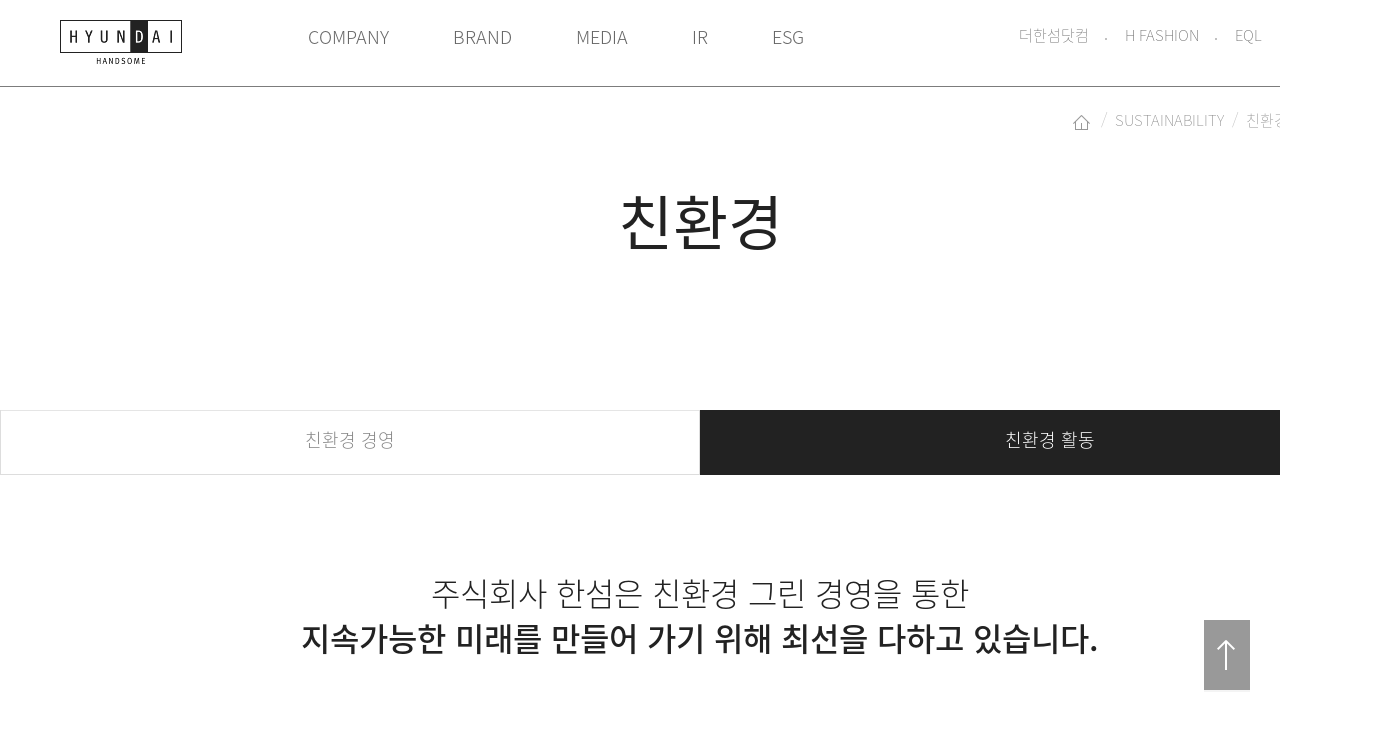

--- FILE ---
content_type: text/html; charset=utf-8
request_url: https://www.handsome.co.kr/ko/sustainability/ecoFriendly02.do
body_size: 32688
content:


<!DOCTYPE html PUBLIC "-//W3C//DTD XHTML 1.0 Transitional//EN" "http://www.w3.org/TR/xhtml1/DTD/xhtml1-transitional.dtd">
<html lang="ko">
	<head>
		<!-- Global site tag (gtag.js) - Google Analytics -->
		<script async src="https://www.googletagmanager.com/gtag/js?id=G-52LSKCSTND"></script>
		<script>
			window.dataLayer = window.dataLayer || [];
			function gtag(){dataLayer.push(arguments);}
			gtag('js', new Date());
			gtag('config', 'G-52LSKCSTND');
		</script>
		<title>한섬 ｜ HANDSOME Corp.</title>
		<meta name="description" content="삶의 모든 영역에서 아름다운 경험을 제공하는 스타일 크리에이터, 한섬"/>
		<meta name="google-site-verification" content="QtTwloyz4KGmLhU4TqXI8B8alxsywZwO5-JgZisza5k" />
		<meta name="naver-site-verification" content="4027c0c0f6f3cecc2c3c4f38c6b50faf599d29e3" />
		<meta name="viewport" content="user-scalable=no, initial-scale=1.0, maximum-scale=1.0, minimum-scale=1.0, width=device-width" />
		<meta http-equiv="Content-Type" content="text/html; charset=utf-8" />
		<meta http-equiv="x-ua-compatible" content="ie=edge" />
		<link rel="icon" href="/resources/pc/ext/images/common/favicon.ico" type="image/x-icon">
		<link rel="shortcut icon" href="/resources/pc/ext/images/common/favicon.ico" type="image/x-icon">
		<link rel="apple-touch-icon" href="/resources/pc/ext/images/common/apple-touch-icon.png" sizes="180x180">
		<link rel="icon" href="/resources/pc/ext/images/common/favicon-32x32.png" sizes="32x32" type="image/png">
		<link rel="icon" href="/resources/pc/ext/images/common/favicon-16x16.png" sizes="16x16" type="image/png">
		<link rel="stylesheet" href="/resources/cmmn/css/font.css?tm=20210625">
		<link rel="stylesheet" href="/resources/cmmn/css/swiper.min.css?tm=20210625">
		<link rel="stylesheet" href="/resources/pc/ext/css/ko_common.css?tm=20240712_1">
		<link rel="stylesheet" href="/resources/pc/ext/css/ko_style.css?tm=20231220_1"">		
		<script src="/resources/cmmn/js/jquery-3.5.1.min.js?tm=20210625"></script>
		<script src="/resources/cmmn/js/swiper.min.js?tm=20210625"></script>
		<script src="/resources/cmmn/js/bootstrap.js?tm=20210625"></script>
		<script src="/resources/cmmn/js/cmmn.js?tm=20210625"></script>	      
	</head>
	<body>
		<div class="wrap">
			
			<div id="header" class="header d-flex fixed-top">
				<h1 class="hs-top-logo">
					<a href="/ko/main.do" class="moveProductListButton " title="HYUNDAI HANDSOME 바로가기" tabindex="1" data-url="">
						<span class="blind">HYUNDAI HANDSOME 바로가기</span>
					</a>
				</h1>
				<div class="gnb-menu clearfix" role="nav" id="">
					<div class="top-nav-area">
						<ul class="gnb-depth1-list">
							<li id="" data-id="">
								<a href="/ko/company/aboutHandsome.do" class="gnb-depth1-link" tabindex="6" data-url="">COMPANY</a>
								<div class="gnb-drop-wrap">
									<div class="drop-inner">
										<ul class="drop-depth2-list">
											<li>
												<a href="/ko/company/aboutHandsome.do" class="drop-depth2-link" role="menuitem" >
													<span>ABOUT 한섬</span>
												</a>
											</li>
											<li>
												<a href="/ko/company/ceoMessage.do" class="drop-depth2-link" role="menuitem" >
													<span>CEO 메시지</span>
												</a>
											</li>
											<li>
												<a href="/ko/company/history.do" class="drop-depth2-link" role="menuitem" >
													<span>연혁</span>
												</a>
											</li>
											<li>
												<a href="/ko/company/wayToCome.do" class="drop-depth2-link" role="menuitem" >
													<span>오시는 길</span>
												</a>
											</li>
										</ul>
									</div>
									<div class="drop-banner">
										<a href="#none">
											<div class="drop-banner-image">
												<img src="/resources/pc/ext/images/thumbs/nav-img1_1.jpg" class="drop-img-src" alt="ABOUT 한섬 에 대한 이미지">
											</div>
										</a>
									</div>
								</div>
							</li>
							<li id="" data-id="">
								<a href="/ko/brand/fashion.do"  class="gnb-depth1-link"  tabindex="6" data-url="">BRAND</a>
								<div class="gnb-drop-wrap">
									<div class="drop-inner">
										<ul class="drop-depth2-list">
											<li>
												<a href="/ko/brand/fashion.do" class="drop-depth2-link" role="menuitem" >
													<span>패션</span>
												</a>
											</li>
											<li>
												<a href="/ko/brand/beauty.do" class="drop-depth2-link" role="menuitem" >
													<span>뷰티</span>
												</a>
											</li>
											<li>
												<a href="/ko/brand/lifeStyle.do" class="drop-depth2-link" role="menuitem" >
													<span>라이프스타일</span>
												</a>
											</li>
										</ul>
									</div>
									<div class="drop-banner">
										<a href="#none">
											<div class="drop-banner-image">
												<img src="/resources/pc/ext/images/thumbs/nav-img2_1.jpg" class="drop-img-src" alt=" 에 대한 이미지">
											</div>
										</a>
									</div>
								</div>
							</li>
							<li id="" data-id="">
								<a href="/ko/media/collectionList.do" class="gnb-depth1-link" tabindex="6" data-url="">MEDIA</a>
								<div class="gnb-drop-wrap">
									<div class="drop-inner">
										<ul class="drop-depth2-list">
											<li>
												<a href="/ko/media/collectionList.do" class="drop-depth2-link" role="menuitem" >
													<span>Collection</span>
												</a>
											</li>

											<li>
												<a href="/ko/media/newsList.do" class="drop-depth2-link" role="menuitem" >
													<span>News</span>
												</a>
											</li>

										</ul>
									</div>
									<div class="drop-banner">
										<a href="#none">
											<div class="drop-banner-image">
												<img src="/resources/pc/ext/images/thumbs/nav-img3_1.jpg" class="drop-img-src" alt=" 에 대한 이미지">
											</div>
										</a>
									</div>
								</div>
							</li>
							<li id="" data-id="">
								<a href="/ko/ir/governance01.do" class="gnb-depth1-link" tabindex="6" data-url="">IR</a>
								<div class="gnb-drop-wrap">
									<div class="drop-inner">
										<ul class="drop-depth2-list">
											<li>
												<a href="/ko/ir/governance01.do" class="drop-depth2-link" role="menuitem" >
													<span>투자정보</span>
												</a>
											</li>
											<li>
												<a href="/ko/ir/financialInfo01.do" class="drop-depth2-link" role="menuitem" >
													<span>재무정보</span>
												</a>
											</li>

											<li>
												<a href="/ko/ir/disclosureInfoList.do" class="drop-depth2-link" role="menuitem" >
													<span>공시정보</span>
												</a>
											</li>

											<li>
												<a href="/ko/ir/irArchiveList.do" class="drop-depth2-link" role="menuitem" >
													<span>IR 자료실</span>
												</a>
											</li>
										</ul>
									</div>
									<div class="drop-banner">
										<a href="#none">
											<div class="drop-banner-image">
												<img src="/resources/pc/ext/images/thumbs/nav-img4_1.jpg" class="drop-img-src" alt=" 에 대한 이미지">
											</div>
										</a>
									</div>
								</div>
							</li>							
							<li id="" data-id="">
								<a href="/ko/esg/esgMngmtGoal01.do" class="gnb-depth1-link" tabindex="6" data-url="">ESG</a>
								<div class="gnb-drop-wrap">
									<div class="drop-inner">
										<ul class="drop-depth2-list">
											<li>
												<a href="/ko/esg/esgMngmtGoal01.do" class="drop-depth2-link" role="menuitem" >
													<span>ESG 경영체계</span>
												</a>
											</li>
											<li>
												<a href="/ko/esg/environmental01.do" class="drop-depth2-link" role="menuitem" >
													<span>환경 (E)</span>
												</a>
											</li>
											<li>
												<a href="/ko/esg/social01.do" class="drop-depth2-link" role="menuitem" >
													<span>사회 (S)</span>
												</a>
											</li>
											<li>
												<a href="/ko/esg/governance01.do" class="drop-depth2-link" role="menuitem" >
													<span>지배구조 (G)   </span>
												</a>
											</li>


											<li>
												<a href="/ko/esg/sustMngmtRpt.do" class="drop-depth2-link" role="menuitem" >
													<span>지속가능경영보고서</span>
												</a>
											</li>

										</ul>
									</div>
									<div class="drop-banner">
										<a href="#none">
											<div class="drop-banner-image">
												<img src="/resources/pc/ext/images/thumbs/nav-img5_1.jpg" class="drop-img-src" alt=" 에 대한 이미지">
											</div>
										</a>
									</div>
								</div>
							</li>
						</ul>
					</div>
					<div class="top-utill-area">
						<ul>
							<li class="utill-unit"><a href="https://www.thehandsome.com/ko" target="_blank">더한섬닷컴</a></li>
							<li class="utill-unit"><a href="https://www.hfashionmall.com" target="_blank">H FASHION</a></li>
							<li class="utill-unit"><a href="https://www.eqlstore.com" target="_blank">EQL</a></li>
							<li class="utill-lang">
								<a href="#none" tabindex="13">
									<span class="lang-now">KOR</span>
									<span class="lang-ico">&nbsp;</span>
									<i class="btn-tgl-m">열기/닫기</i>
								</a>
								<div class="selectList">
									<ul>
										<li class="lang-item"><a href="#none" id="langKo" class="on" tabindex=""><span>KOR</span></a></li>
										<li class="lang-item"><a href="#none" id="langEn" class="" tabindex=""><span>ENG</span></a></li>
										<li class="lang-item"><a href="#none" id="langZh" class="" tabindex=""><span>CHN</span></a></li>
									</ul>
								</div>
							</li>
						</ul>
					</div>
				</div>
			</div>
			<script type="text/javascript">

				$(document).ready(function(){
					setLangHref();
					setHtop();
				});

				function setLangHref() {
					/* var href = window.location.href;
					href = href.replace(/(\/ko\/|\/en\/|\/zh\/)/g, '/lang/');
					var hrefKo = href.replace('/lang/', '/ko/');
					var hrefEn = href.replace('/lang/', '/en/');
					var hrefZh = href.replace('/lang/', '/zh/');
					$('#langKo').attr('href', hrefKo);
					$('#langEn').attr('href', hrefEn);
					$('#langZh').attr('href', hrefZh); */
					$('#langKo').attr('href', '/ko/main.do');
					$('#langEn').attr('href', '/en/main.do');
					$('#langZh').attr('href', '/zh/main.do');
				}

				function setHtop() {
					var pathname = window.location.pathname;
					var menuHref = pathname.replace(/(02.do|03.do|04.do|05.do|06.do)/g, '01.do');
					menuHref = menuHref.replace(/(Det.do)/g, '.do');
					if('/ko/main.do' == menuHref || '/' == menuHref || '' == menuHref) {
						$('#header').removeClass('sub');
					} else {
						$('#header').addClass('sub');
						$('.container').css('padding-top', '87px');
					}
				}

				// header scroll
				$(function(){
					$(window).scroll(function(){
						var scroll = $(this).scrollTop();
						var headerH = $(".header").height();
						if ($(window).scrollTop() > headerH){
							$(".header").addClass("minify");
							return false;
						}
						else {
							$(".header").removeClass("minify");
							return false;
						}
					});
				});

				//Toggle : top-utill-area
				$(".utill-lang").click(function(){
					$(".selectList").slideToggle(340, function() {
					});
					$(this).toggleClass('on');
				});

				//Tab : click on-off
				$(function() {
					$('.tabs li').click(function(){
						$('.tabs li.on').removeClass('on');
						$(this).addClass('on');
					});
				});

			</script>
			
			<!--  container -->
			<div id="contents" class="container">
				<div class="page-body-wrapper">
					<!-- ★★★★★★★★★★★★★★★★★★★★★★★★★★★★★★★★★★★★★★★★★★ -->
					<div class="hs-row box">
						<ol class="breadcrumb col-r">
							<li class="breadcrumb-item"><a href="/ko/main.do">HOME</a></li>

							<li class="breadcrumb-item"><a href="/ko/sustainability/sharedGrowth01.do">SUSTAINABILITY</a></li>


							<li class="breadcrumb-item"><a href="/ko/sustainability/ecoFriendly01.do">친환경</a></li>
							<li class="breadcrumb-item"><a href="http://127.0.0.1:7010/sustainability/ecoFriendly02.do">친환경 활동</a></li>
						</ol>
					</div>
					<h2 class="hs-row tit_page tit-bg-none">
						<span>친환경</span>
					</h2>
					<div class="section box"> <!-- 섹션 1 -->
						<div class="hs-row tabs">
							<ul class="nav nav-tabs nav-justified rootTab">
								<li><a href="/ko/sustainability/ecoFriendly01.do">친환경 경영</a></li>
								<li class="on"><a href="/ko/sustainability/ecoFriendly02.do">친환경 활동</a></li><!-- 활성화된 페이지 li class="on" -->
							</ul>
						</div>

						<div class="sustaina">
							<p class="sustainaTit">
								주식회사 한섬은 친환경 그린 경영을 통한<br>
								<span>지속가능한 미래를 만들어 가기 위해 최선을 다하고 있습니다.</span>
							</p>
							<div class="activity">
								<div class="col-md col-md-6">
									<p><img src="/resources/pc/ext/images/thumbs/img_activity01.jpg" alt=""></p>
								</div>
								<div class="col-md col-md-6">
									<h4 style="margin-top:35px">친환경 에너지 시스템 구축</h4>
									<p>
										 주식회사 한섬은 물류센터 옥외에 태양광 판넬을 설치하여 재생 에너지 사용 및<br>
										 온실가스 절감을 위해 노력하고 있습니다.
									</p>
								</div>
								<div class="col-md col-md-6 tblWrap">
								<table class="table liner-show">
									<colgroup>
										<col style="width: 25%;">
										<col style="width: 25%;">
										<col style="width: 25%;">
										<col style="width: 25%;">
									</colgroup>
									<thead>
										<tr>
											<th scope="col">구분</th>
											<th scope="col">시설 용량</th>
											<th scope="col">연평균 발전량</th>
											<th scope="col">비 고</th>
										</tr>
									</thead>
									<tbody>
										<tr>
											<td>Smart HUB 이천</td>
											<td>61kw</td>
											<td>44,879kwh</td>
											<td></td>
										</tr>
										<tr>
											<td>Smart HUB e비즈</td>
											<td>31kw</td>
											<td>24,000kwh</td>
											<td>22년 3월 OPEN</td>
										</tr>
									</tbody>
								</table>
							</div>
							</div>
							<div class="activity">
								<div class="col-md col-md-6">
									<h4>친환경 소재 사용</h4>
									<p>
										주식회사 한섬은 친환경 소재를 활용한 상품을 지속적으로 출시하고 있습니다. <br>
										향후 친환경 소재 상품 확대를 통해 업계 내 환경 경영을 선도하겠습니다.
									</p>
									<dl class="dList">
										<dt>활용사례</dt>
										<dd>1. 화학 염료가 첨가되지 않은 천연 성분을 사용하여 염색한 캐시미어</dd>
										<dd>2. 100% 플라스틱 재활용 폴리에스터 소재</dd>
										<dd>3. 자연 분해성을 가진 CUPRA 소재</dd>
										<dd>4. ORGANIC COTTON 등</dd>
									</dl>
								</div>
								<div class="col-md col-md-6">
									<p><img src="/resources/pc/ext/images/thumbs/img_activity02.jpg" alt=""></p>
								</div>
							</div>
							<div class="activity">
								<div class="col-md col-md-6">
									<p><img src="/resources/pc/ext/images/thumbs/img_activity03.jpg" alt=""></p>
								</div>
								<div class="col-md col-md-6">
									<h4 style="margin-top: 150px;">임직원 대상 친환경 교육</h4>
									<p>
										한섬은 전 임직원을 대상으로 수도권대기환경청과 연계하여 매년 친환경 교육을 실시하고<br>
										있습니다. 외부 전문가 초빙을 통한 환경 교육은 물론, 사내 환경정보 게시판을 별도로 운영하여<br>
										임직원들이 언제든지 쉽게 환경 관련 이슈들을 접할 수 있도록 하고 있습니다.<br>
										(2021년 9월 전임직원 대상 수도권대기환경청 주관 환경교육 진행)										
									</p>
								</div>
							</div>
							<div class="activity mb40">
								<div class="col-md col-md-6">
									<h4 style="margin-top: 150px;">UN 친환경 인증 획득</h4>
									<p>
										한섬은 UN 아시아태평양 경제사회위원회에서 인증하는 GRP (플라스틱 폐기물 저감 가이드라인)<br>
										인증에서 우수 등급인 ‘AAA’ 등급을 획득하였습니다. 손잡이를 포함한 쇼핑백의 재질을<br>
										친환경으로 전환하고, 자연 위해 요소를 최소화한 친환경 소재를 사용하는 등 다방면에<br>
										걸쳐 환경 보호를 위해 노력하고 있습니다.
									</p>
								</div>
								<div class="col-md col-md-6">
									<p><img src="/resources/pc/ext/images/thumbs/img_activity04.jpg" alt=""></p>
								</div>
							</div>
							<div class="activity">
								<div class="col-md col-md-6">
									<p><img src="/resources/pc/ext/images/thumbs/img_activity05.jpg?dt=20220429_1" alt=""></p>
								</div>
								<div class="col-md col-md-6">
									<h4>친환경 재고 폐기 도입</h4>
									<p>
										한섬은 재고를 소각하던 기존 방식에서 발생할 수 있는 탄소 배출을 최소화하고자<br>
										업계 최초로 친환경적 재고 처리 방식을 도입하였습니다.<br>
										외부 전문 업체와 연계하여 재활용 가능한 상품을 선별, 파쇄한 후 압착하는 공정을<br>
										통해 신소재 패널로 재생산하였고, 이를 신규 오픈하는 매장의 피팅룸 내부 마감재로<br>
										활용하고 있습니다.<br>
										한섬은 향후 친환경 재고 폐기 비중을 점진적으로 늘려가는 한편,<br>
										다양한 재고 업사이클링 방안을 도입하여 탄소배출 저감을 위한 노력에<br>
										보다 힘을 기울일 수 있도록 하겠습니다.
									</p>
								</div>
							</div>
							<div class="activity">
								<div class="col-md col-md-6">
									<h4 style="margin-top: 150px;">어린이 그린리더 육성을 위한 지원</h4>
									<p>
										한섬은 지난 2020년부터 어린이 그린리더 육성을 위해 환경재단 어린이환경센터에<br>
										일정 금액을 정기적으로 기부하고 있습니다. 이를 통해 어린이들이 어릴 때부터<br>
										환경 문제에 대해 더 가까이에서 접하고, 실천할 수 있도록 지원하고 있습니다.<br>
										환경재단과 협업하여 매년 어린이들을 대상으로 생물종다양성 보호와<br>
										플라스틱 사용량 저감 등을 위한 교육 및 지원 프로그램을 운영하고 있습니다.
									</p>
								</div>
								<div class="col-md col-md-6">
									<p><img src="/resources/pc/ext/images/thumbs/img_activity06.jpg?dt=20220418_1" alt=""></p>
								</div>
							</div>
							<div class="activity mb40">
								<div class="col-md col-md-6">
									<p><img src="/resources/pc/ext/images/thumbs/img_activity07.jpg" alt=""></p>
								</div>
								<div class="col-md col-md-6">
									<h4 style="margin-top: 150px;">친환경 패키지 도입 및 활용</h4>
									<p style="padding: 0 0 10px!important">
										한섬은 재활용이 가능한 친환경 소재로 제작된 접이식 택배 박스 및<br>
										종이테이프를 매장에 도입하여 활용하고 있습니다.<br>
										이처럼 고객에게 전달되는 마지막 순간까지 환경 위해 요소를 최소화하여<br>
										환경을 보호하기 위해 노력하고 있습니다.										
									</p>
									<p class="txt-info">※ 친환경 패키지 (종이 쇼핑백 / 종이 테이프) ’21년 연간 발주액 약 22억 (전년 대비 +15.1%)</p>
								</div>
							</div>
						</div>

					</div>
					<div class="hs-row box-overspill page-turn"> <!-- page the turn -->

						<a href="/ko/sustainability/socialContrib.do" class="col-md col-md-6 ">
							<div class="align-left page-prev"><span>사회공헌</span></div>
						</a>
						<a href="/ko/sustainability/safetyHealth01.do" class="col-md col-md-6 ">
							<div class="align-right page-next"><span>안전&#183;보건</span></div>
						</a>

					</div>
					<!-- // ★★★★★★★★★★★★★★★★★★★★★★★★★★★★★★★★★★★★★★★★★ -->
				</div>
			</div>
			<!-- // container -->
			       
<style>
	#footer .hs-row { margin-top: 0;}
</style>
			<div id="footer" class="footer">
				<div class="hs-row box aboute_group">
					<div class="col-md logo">
						<!-- 로고 -->
						<h1 class="hs-top-logo bk">
							<a href="/ko/main.do" class="moveProductListButton " title="HYUNDAI HANDSOME 바로가기" tabindex="1" data-url="">
								<span class="blind">HYUNDAI HANDSOME 바로가기</span>
							</a>
						</h1>
					</div>
					<div class="col-md aboute-info">
						<div class="info-link">
							<ul class="mb10">
								<li>
									<a href="#sitemap" data-toggle="modal" data-target="#sitemap">사이트맵</a>
									<!-- // MODAL-->
									<div class="modal fade " id="sitemap" role="dialog"> <!-- 사용자 지정 : id명 -->
										<div class="modal-dialog">
											<!-- Modal content-->
											<div class="modal-content">
												<div class="modal-header">
													<button type="button" class="close" data-dismiss="modal">×</button>
												</div>
												<div class="modal-body">
													<div class="mapBody">
														<div class="mapContents"> 
															<h2>사이트맵</h2>
															<div class="mapCategory">
																<h3>COMPANY</h3>
																<ul class="map_1depth">
																	<li><a href="/ko/company/aboutHandsome.do">ABOUT 한섬</a></li>
																	<li><a href="/ko/company/ceoMessage.do">CEO 메시지</a></li>
																	<li><a href="/ko/company/history.do">연혁</a></li>
																	<li><a href="/ko/company/wayToCome.do">오시는 길</a></li>
																</ul>
															</div>
															<div class="mapCategory">
																<h3>BRAND</h3>
																<ul class="map_1depth">
																	<li><a href="/ko/brand/fashion.do">패션</a></li>

																	<li><a href="/ko/brand/beauty.do">뷰티</a></li>

																	<li><a href="/ko/brand/lifeStyle.do">라이프스타일</a></li>
																</ul>
															</div>
															<div class="mapCategory">
																<h3>MEDIA</h3>
																<ul class="map_1depth">
																	<li><a href="/ko/media/collectionList.do">Collection</a></li>

																	<li><a href="/ko/media/newsList.do">News</a></li>

																</ul>
															</div>
															<div class="mapCategory">
																<h3>IR</h3>
																<ul class="map_1depth">
																	<li id="liIr01"><a href="/ko/ir/governance01.do">투자정보</a>
																		<ul class="map_2depth">
																		
																			<li><a href="/ko/ir/governance01.do">회사개요</a></li>
																			<li><a href="/ko/ir/governance02.do">주식 및 주주정보</a></li>
																		</ul>
																	</li>
																	<li><a href="/ko/ir/financialInfo01.do">재무정보</a>
																		<ul class="map_2depth">
																			<li><a href="/ko/ir/financialInfo01.do">요약재무제표</a></li>
																			<li><a href="/ko/ir/financialInfo02.do">재무상태표</a></li>
																			<li><a href="/ko/ir/financialInfo03.do">손익계산서</a></li>
																		</ul>
																	</li>

																	<li><a href="/ko/ir/disclosureInfoList.do">공시정보</a></li>

																	<li><a href="/ko/ir/irArchiveList.do">IR 자료실</a></li>
																</ul>
															</div>
															<div class="mapCategory">
																<h3>ESG</h3>
																<ul class="map_1depth">
																	<li>
																		<a href="/ko/esg/esgMngmtGoal01.do">ESG 경영체계</a>
																		<ul class="map_2depth">
																			<li><a href="/ko/esg/esgMngmtGoal01.do">ESG 경영목표 및 로드맵  </a></li>
																			<li><a href="/ko/esg/esgMngmtGoal02.do">ESG 추진체계</a></li>
																			<li><a href="/ko/esg/esgMngmtGoal03.do">ESG 평가정보</a></li>
																		</ul>
																	</li>																	
																	<li id="liSt02"><a href="/ko/esg/environmental01.do">환경 (E)</a>
																		<ul class="map_2depth">
																			<li><a href="/ko/esg/environmental01.do">기후변화 및 탄소중립</a></li>
																			<li><a href="/ko/esg/environmental02.do">친환경 경영</a></li>
																		</ul>
																	</li>
																	<li><a href="/ko/esg/social01.do">사회 (S)</a>
																		<ul class="map_2depth">
																			<li><a href="/ko/esg/social01.do">인권&#183;윤리경영</a></li>
																			<li><a href="/ko/esg/social02.do">안전&#183;보건</a></li>
																			<li><a href="/ko/esg/social03.do">상생경영</a></li>
																			<li><a href="/ko/esg/social04.do">사회공헌</a></li>
																			<li><a href="/ko/esg/social05.do">인재 육성&#183;근로자 다양성</a></li>
																			<li><a href="/ko/esg/social06.do">고객만족&#183;정보보호</a></li>
																		</ul>
																	</li>
																	<li><a href="/ko/esg/governance01.do">지배구조 (G)   </a>
																		<ul class="map_2depth">
																			<li><a href="/ko/esg/governance01.do">주주총회</a></li>
																			<li><a href="/ko/esg/governance02.do">이사회 및 위원회</a></li>
																			<li><a href="/ko/esg/governance03.do">감사기구</a></li>
																		</ul>
																	</li>

																	<li id="liSt04"><a href="/ko/esg/sustMngmtRpt.do">지속가능경영보고서</a></li>

																</ul>
															</div>
														</div>
													</div>
												</div>
											</div>
										</div>
									</div>
								</li>

								<li><a href="https://recruit.ehyundai.com/recruit-info/announcement/list.nhd?pageNo=1&hireGb=01&coCd=HDHAN" target="_blank">채용공고</a></li>
								<li><a href="https://www.thehandsome.com/ko/CS/storeInformation" target="_blank">매장안내</a></li>
								<li><a href="https://smrecruit.handsome.co.kr/ssmm/pc/main.htm" target="_blank">판매관리자 모집</a></li>
								<li><a href="http://www.ehyundai.com/newPortal/ir/main.do" target="_blank">현대백화점 그룹</a></li>
								<li><a href="http://www.ehyundai.com/newPortal/ir/ETH/ETH000008.do?ir=3" target="_blank" class="btncomm">사이버 신문고</a></li>								
								<li><a href="/ko/vidInfoProcDvcPolicy.do">영상정보처리기기 운영ㆍ관리 방침</a></li>								



							</ul>

						</div>
						<div class="info-biz">
							<ul>
								<li>㈜한섬</li>
								<li>대표이사 : 김민덕</li>
								<li>서울시 강남구 도산대로 523 한섬빌딩</li>

								<li>TEL : 1800 - 5700 (유료)</li>


								<li>FAX : 02 - 6078 - 2856</li>
							</ul>

							<ul>
								<li>사업자등록번호 : 120-81-26337 </li>
								<li>통신판매업신고번호 : 강남 제 00826호 </li>
								<li>개인정보관리책임자 : 윤인수 </li>
								<li>호스팅 서비스 :  ㈜한섬</li>
							</ul>

							<ul class="copyright">
								<li>COPYRIGHT ⓒ 2020 HANDSOME. ALL RIGHTS RESERVED</li>
							</ul>
						</div>
					</div>

					<div class="col-r sns-link">
						<div class="col-md instargram">
							<a href="https://instagram.com/thehandsome_official?igshid=1uijz54mrwdtq" target="_blank"><span class="blind">인스타그램</span></a>
						</div>
						<div class="col-md youtube">
							<a href="https://www.youtube.com/channel/UC0fmjgbVA8iZrPbIR3dppUQ" target="_blank"> <span class="blind">유튜브</span></a>
						</div>
					</div>


				</div>
				<div class="family_site">
					<div class="hs-row site_tgl">
						<button class="" type="button" aria-pressed="">FAMILY SITE <i class="arr"></i></button>
						<div class="hs-row site_list">

							<div class="hs-row box">
								<ul class="col-md">
									<li><a href="http://www.ehyundai.com/newPortal/ir/main.do" target="_blank" title="새창열림" class="li-disc">현대백화점그룹</a></li>
									<li><a href="http://www.hyundailnc.com/" target="_blank" title="새창열림" class="li-disc">현대L&amp;C</a></li>
									<li><a href="https://www.ezwel.com" target="_blank" title="새창열림" class="li-disc">현대이지웰</a></li>	
								</ul>
								<ul class="col-md">
									<li><a href="https://www.ehyundai.com/newPortal/index.do" target="_blank" title="새창열림" class="li-disc">현대백화점</a></li>
									<li><a href="https://www.hddfs.com/shop/dm/main.do" target="_blank" title="새창열림" class="li-disc">현대백화점면세점</a></li>
									<li><a href="http://www.ehyundai.com/newPortal/sc/main/main.do" target="_blank" title="새창열림" class="li-disc">현대백화점그룹사회복지재단</a></li>	
								</ul>
								<ul class="col-md">
									<li><a href="https://www.hyundaihmall.com/Home.html" target="_blank" title="새창열림" class="li-disc">현대홈쇼핑</a></li>
									<li><a href="http://www.hyundaidreamtour.com/" target="_blank" title="새창열림" class="li-disc">현대드림투어</a></li>
									<li><a href="https://sikdae.com/" target="_blank" title="새창열림" class="li-disc">벤디스</a></li>	
								</ul>
								<ul class="col-md">
									<li><a href="http://www.hyundaigreenfood.com/" target="_blank" title="새창열림" class="li-disc">현대그린푸드</a></li>
									<li><a href="http://www.hyundairentalcare.co.kr/" target="_blank" title="새창열림" class="li-disc">현대렌탈케어</a></li>
									<li><a href="https://www.hyundaigfholdings.co.kr/" target="_blank" title="새창열림" class="li-disc">현대지에프홀딩스</a></li>							
								</ul>
								<ul class="col-md">
									<li><a href="http://www.hyundaicatering.co.kr/" target="_blank" title="새창열림" class="li-disc">현대캐터링시스템</a></li>
									<li><a href="https://hyundaifuturenet.com/" target="_blank" title="새창열림" class="li-disc">현대퓨처넷</a></li>	
								</ul>
								<ul class="col-md">
									<li><a href="http://www.cnsfoodsystem.co.kr/" target="_blank" title="새창열림" class="li-disc">C&amp;S푸드시스템</a></li>
									<li><a href="http://www.everdigm.com/" target="_blank" title="새창열림" class="li-disc">에버다임</a></li>									
								</ul>
								<ul class="col-md">
									<li><a href="http://www.hyundailivart.co.kr/ko/intro/index.lvt" target="_blank" title="새창열림" class="li-disc">현대리바트</a></li>
									<li><a href="http://www.hyundaibioland.co.kr/" target="_blank" title="새창열림" class="li-disc">현대바이오랜드</a></li>
								</ul>
							</div>

						</div>
					</div>
				</div>
				<button id="toolTop"><span>본문 맨 위로 가기</span></button>
			</div>
			<script>

				// modal in swiper
				$(document).ready(function(){

					$(".modal").on('show.bs.modal', function() {
						setTimeout(function() {
							var swiperPop = new Swiper('.swipPop', {
								// pagination: '.swiper-pagination',
								// nextButton: '.swiper-button-next',
								// prevButton: '.swiper-button-prev',
							});
						}, 500);
					});
				});

				$(function() {
					var $w = $(window),
					fH = $('.footer').outerHeight(), 
					$toolTop = $('#toolTop');
					$w.on('scroll', function() {	 
						var sT = $w.scrollTop(); 
						var hH = $(document).height() - $w.height() - fH;
						if (sT >= hH)
							$toolTop.addClass('on') 
						else 
							$toolTop.removeClass('on') 
					});
					$toolTop.click( function() {
						var pagetop = $('html').offset();
						$('html, body').animate( { scrollTop : pagetop.top }, 400 );
					});
				});

				$('.site_tgl').click(function(){
					event.stopPropagation();
					$(".site_list").slideToggle(670, function() {
					});
				});

			</script>
		</div>
	</body>
</html>

--- FILE ---
content_type: text/css
request_url: https://www.handsome.co.kr/resources/cmmn/css/font.css?tm=20210625
body_size: 3692
content:

@font-face {
    font-family: 'Noto Sans CJK kr';
    src: 
    url(../font/NotoSansCJKkr-Thin.otf) format('otf'),
    url(../font/NotoSansCJKkr-Thin.woff) format('woff'),
    url(../font/NotoSansCJKkr-Thin.ttf) format('ttf');
    font-weight: 100;
    font-style: normal;
}
@font-face {
    font-family: 'Noto Sans CJK kr';
    src: 
    url(../font/NotoSansCJKkr-Light.otf) format('otf'),
    url(../font/NotoSansCJKkr-Light.woff) format('woff'),
    url(../font/NotoSansCJKkr-Light.ttf) format('ttf');
    font-weight: 200;
    font-style: normal;
}
@font-face {
    font-family: 'Noto Sans CJK kr';
    src: 
    url(../font/NotoSansCJKkr-Regular.otf) format('otf'),
    url(../font/NotoSansCJKkr-Regular.woff) format('woff'),
    url(../font/NotoSansCJKkr-Regular.ttf) format('ttf');
    font-weight: 300;
    font-style: normal;
}
@font-face {
    font-family: 'Noto Sans CJK kr';
    src: 
    url(../font/NotoSansCJKkr-DemiLight.otf) format('otf'),
    url(../font/NotoSansCJKkr-DemiLight.woff) format('woff'),
    url(../font/NotoSansCJKkr-DemiLight.ttf) format('ttf');
    font-weight: 400;
    font-style: normal;
}
@font-face {
    font-family: 'Noto Sans CJK kr';
    src: 
    url(../font/NotoSansCJKkr-Medium.otf) format('otf'),
    url(../font/NotoSansCJKkr-Medium.woff) format('woff'),
    url(../font/NotoSansCJKkr-Medium.ttf) format('ttf');
    font-weight: 500;
    font-style: normal;
}
@font-face {
    font-family: 'Noto Sans CJK kr';
    src: 
    url(../font/NotoSansCJKkr-Black.otf) format('otf'),
    url(../font/NotoSansCJKkr-Black.woff) format('woff'),
    url(../font/NotoSansCJKkr-Black.ttf) format('ttf');
    font-weight: 600;
    font-style: normal;
}
@font-face {
    font-family: 'Noto Sans CJK kr';
    src: 
    url(../font/NotoSansCJKkr-Bold.otf) format('otf'),
    url(../font/NotoSansCJKkr-Bold.woff) format('woff'),
    url(../font/NotoSansCJKkr-Bold.ttf) format('ttf');
    font-weight: 700;
    font-style: normal;
}
@font-face {
    font-family: 'Noto Sans KR';
    font-style: normal;
    font-weight: 100;
    src: url(../font/NotoSansKR-Thin.otf) format('opentype');
  }
  @font-face {
    font-family: 'Noto Sans KR';
    font-style: normal;
    font-weight: 300;
    src: url(../font/NotoSansKR-Light.otf) format('opentype');
  }
  @font-face {
     font-family: 'Noto Sans KR';
     font-style: normal;
     font-weight: 400;
     src: url(../font/NotoSansKR-Regular.otf) format('opentype');
   }
  @font-face {
     font-family: 'Noto Sans KR';
     font-style: normal;
     font-weight: 500;
     src: url(../font/NotoSansKR-Medium.otf) format('opentype');
   }
  @font-face {
     font-family: 'Noto Sans KR';
     font-style: normal;
     font-weight: 700;
     src:  url(../font/NotoSansKR-Bold.otf) format('opentype');
   }
  @font-face {
    font-family: 'Noto Sans KR';
    font-style: normal;
    font-weight: 900;
    src: url(../font/NotoSansKR-Black.otf) format('opentype');
  } 
 @font-face {
     font-family: 'Jost';
     src: 
     url(../font/Jost400Book.otf) format('otf'),
     url(../font/Jost-Book.woff) format('woff'),
     url(../font/Jost-Book.ttf) format('ttf');
     font-weight: normal;
     font-style: normal;
 }
 @font-face {
     font-family: 'Jost';
     src: 
     url(../font/Jost300Light.otf) format('otf'),
     url(../font/Jost-Light.woff) format('woff'),
     url(../font/Jost-Light.ttf) format('ttf');
     font-weight: 300;
     font-style: normal;
 }
 @font-face {
     font-family: 'Jost';
     src: 
     url(../font/Jost700Bold.otf) format('otf'),
     url(../font/Jost-Bold.woff) format('woff'),
     url(../font/Jost-Bold.ttf) format('ttf');
     font-weight: 700;
     font-style: normal;
 }
 

--- FILE ---
content_type: text/css
request_url: https://www.handsome.co.kr/resources/pc/ext/css/ko_common.css?tm=20240712_1
body_size: 87430
content:
@charset "utf-8";
/* @import url(http://fonts.googleapis.com/earlyaccess/notosanskr.css);
@import url(http://fonts.googleapis.com/earlyaccess/jost.css); */


		* {outline:0 !important;}
/* =============================================================================
 HTML5 display definitions
 ========================================================================== */


/* =============================================================================
 Reset
 ========================================================================== */ 
 * {outline:0 !important;}
 html,body,h1,h2,h3,h4,h5,h6,div,p,blockquote,pre,code,address,
 ul,ol,li,menu,nav,section,article,aside,dl,dt,dd,table,thead,tbody,tfoot,
 label,caption,th,td,form,fieldset,legend,hr,input,button,textarea,object,figure,figcaption {margin:0;padding:0;}
 html{-webkit-touch-callout:none;/* -webkit-user-select:none; */-webkit-tap-highlight-color:rgba(0, 0, 0, 0);-webkit-font-smoothing:antialiased;-moz-osx-font-smoothing:grayscale;}
 body{width:100%;background:#fff;-webkit-text-size-adjust:none;word-wrap:break-word;word-break:break-all;}
 body,input,select,textarea,button {border:none;}
 a,abbr,acronym,address,applet,article,aside,audio,
 b,big,blockquote,body,button,
 canvas,caption,center,cite,code,
 dd,del,details,dfn,div,dl,dt,
 em,embed,
 fieldset,figcaption,figure,footer,form,
 h1,h2,h3,h4,h5,h6,header,hgroup,html,
 i,iframe,img,ins,input,
 kbd,
 label,legend,li,
 mark,menu,
 nav,
 object,ol,output,
 p,pre,
 q,
 ruby,
 s,samp,section,select,small,span,strike,strong,sub,summary,sup,
 table,textarea,tbody,td,tfoot,th,thead,time,tr,tt,
 u,ul,
 var,video{margin:0;padding:0;border:0;vertical-align:baseline;box-sizing:border-box} /*font:inherit;*/
 article,aside,details,figcaption,figure,footer,header,hgroup,menu,nav,section{display:block} 
 a{text-decoration:none;cursor:pointer} 
 button{border:none;background:none;cursor:pointer} 
 address,cite,code,em{font-style:normal;font-weight:normal;}
 blockquote,q{quotes:none} 
 blockquote:after,blockquote:before,q:after,q:before{content:'';content:none} 
 label,img,input,select,textarea,button{vertical-align:middle;}
 table{width:100%; border-collapse:separate; border-spacing:0; word-break:break-all}
 img,fieldset{border:0;}
 ul,ol,li{list-style:none;}
 hr{display:none;}
 .hide,caption,legend{line-height:0;font-size:1px;overflow:hidden;}
 main,header,section,nav,footer,aside,article,figure{display:block;}
 
 
/* =============================================================================
 Normalize
 ========================================================================== */

 /* Document
 ========================================================================== */
html, body {
 width:100%;
 height:100%;
 font-family: 'Noto Sans CJK kr', 'Noto Sans KR', 'Jost', sans-serif;
 color:#222222;
}
html {
 line-height:1.15;
 -webkit-text-size-adjust:100%;
 overflow-y:scroll;
}
 
 /* Sections
  ========================================================================== */ 
 body {
 margin:0;
 height:100%;
 min-width:1400px; 
 position:relative;
 word-break:keep-all;
 line-height:1;
 letter-spacing:0;
 -webkit-text-size-adjust:100%;
 -moz-text-size-adjust:100%;
 -ms-text-size-adjust:100%;
 -webkit-overflow-scrolling:touch;
 -webkit-font-smoothing:antialiased;
 }
 main {display:block;}
 .wrap{position: relative;}

 
 /* Grouping content
  ========================================================================== */
 hr {box-sizing:content-box;height:0;overflow:visible;} 
 pre {font-family:monospace, monospace;font-size:1em;}
 
 /* Text-level semantics
  ========================================================================== */ 
 a {color:#cecece;background-color:transparent;} 
 abbr[title] {border-bottom:none;text-decoration:underline;text-decoration:underline dotted;} 
 b, strong {font-weight:bolder;} 
 br{visibility: hidden;font-family: 'Noto Sans KR'; height:0px;}
 code, kbd, samp {font-family:monospace, monospace;font-size:1em;} 
 
 small {font-size:80%;} 
 sub, sup {font-size:75%;line-height:0;position:relative;vertical-align:baseline;} 
 sub {bottom:-0.25em;} 
 sup {top:-0.5em;}
 
 /* Embedded content
  ========================================================================== */ 
 img {border-style:none;}
 
 /* Forms
  ========================================================================== */ 
 button, input, optgroup, select, textarea {font-family:inherit;font-size:100%;line-height:1.15;margin:0;} 
 button, input {overflow:visible;} 
 button, select {text-transform:none;} 
 button, [type="button"], [type="reset"], [type="submit"] {-webkit-appearance:button;}
 button::-moz-focus-inner, [type="button"]::-moz-focus-inner, [type="reset"]::-moz-focus-inner, [type="submit"]::-moz-focus-inner {border-style:none;padding:0;} 
 button:-moz-focusring, [type="button"]:-moz-focusring, [type="reset"]:-moz-focusring, [type="submit"]:-moz-focusring {outline:1px dotted ButtonText;}
 fieldset {padding:0.35em 0.75em 0.625em;}
 legend {box-sizing:border-box;color:inherit;display:table;max-width:100%;padding:0;white-space:normal;}
 

 /**
 * My
 */
 caption, legend, .offscreen{position:absolute!important;height:1px!important;width:1px!important;overflow:hidden!important;clip:rect(1px 1px 1px 1px)!important;clip:rect(1px,1px,1px,1px)!important}
 progress {vertical-align:baseline;}
 textarea {overflow:auto;}

 ::-webkit-input-placeholder{font-family:'Noto Sans CJK kr',sans-serif;font-weight:300;color:#767676;opacity:1}
 :-moz-placeholder{font-family:'Noto Sans CJK kr',sans-serif;font-weight:300;color:#767676;opacity:1}
 ::-moz-placeholder{font-family:'Noto Sans CJK kr',sans-serif;font-weight:300;color:#767676;opacity:1}
 :-ms-input-placeholder{font-family:'Noto Sans CJK kr',sans-serif!important;font-weight:300!important;color:#767676!important;opacity:1}
 input[type=text]:focus::-webkit-input-placeholder{visibility:hidden}
 input[type=text]:focus:-moz-placeholder{visibility:hidden}
 input[type=text]:focus::-moz-placeholder{visibility:hidden}
 input[type=text]:focus:-ms-input-placeholder{visibility:hidden}
 select, input[type="text"], input[type="password"], input[type="tel"], input[type="search"], input[type="number"], input[type="email"], input[type="file"] {  border-radius:0px 0px;  -webkit-appearance:none;} 
 [type="checkbox"], [type="radio"] { box-sizing:border-box; padding:0;}
 [type="number"]::-webkit-inner-spin-button, [type="number"]::-webkit-outer-spin-button { height:auto;} 
 [type="search"] { -webkit-appearance:textfield; outline-offset:-2px;} 
 [type="search"]::-webkit-search-decoration { -webkit-appearance:none;} 
 ::-webkit-file-upload-button { -webkit-appearance:button; font:inherit;} 
 
 /* Interactive
  ========================================================================== */
  details {display:block;}
  summary {display:list-item;}

 /* Misc
  ========================================================================== */
 template {display:none;}
 [hidden] {display:none;}

/* =============================================================================
 common
 ========================================================================== */
body {-webkit-text-size-adjust:none}
::selection {background-color:#b4d4fb;}
.modal-open::-webkit-scrollbar{display:none;} /* //201201_수정 */
/* =============================================================================
 typography
 ========================================================================== */
/* 
 * 본문텍스트
 */
a,p, span, label, input {white-space: normal;}
h1,h2,h3,h4,h5,h6 {font-weight:500;line-height:1;}
.h1,.h2,.h3,.h4,.h5,.h6 {font-weight:500;line-height:1;padding:0.5rem 0 0;}
/* */
h1,.h1 {font-size:1.5rem;}
/* 페이지타이틀 */
h2,.h2 {font-size:1.333rem;font-size:60px;font-weight:300;color:#222222;}
/* 페이지타이틀-영문 */
h2 .eng, .h2 .eng {font-size:64px;font-family:'Jost',sans-serif;font-weight:normal;color:#222222;text-transform:uppercase;}
/* 제목 텍스트 */
h3,.h3 {font-size:2.285em;font-size:36px;font-weight:400;color:#222222;}
.h3_b {font-weight:500;}
h3 span{font-weight:500;}
h3 .txtSn{font-size:24px; font-weight:400; color:#666666;}
/* 소제목 텍스트 */
h4,.h4 {font-size:1.077em;font-size:30px;font-weight:500;color:#222222;letter-spacing:-1px;}
/* 본문텍스트 */
h5,.h5 {
font-size:1.000em;font-size:26px;font-weight:300;color:#222222;}
/* 본문텍스트-강조 */
.h5_b {font-size:26px;font-weight:500;}
/* 본문텍스트-강조컬러 */
.h5_b_c { font-size:26px; font-weight:500; color:#9f7952;}
/* 테이블 제목 */
h6,.h6 {font-size:.937rem;font-size:24px;font-weight:300;color:#222222;}
.f_jost{font-family:'Jost',sans-serif;}

/* sub 페이지 타이틀 new 정리 */
h3.tit_subH3 {padding:95px 0 38px; font-size:36px; font-weight:500; color:#222222;}
h3.tit_subH3 span {font-weight:300;}
h4.tit_subH4 {padding:80px 0 30px; font-size:30px; font-weight:500; color:#222222;}
h4.tit_subH4 span {font-weight:300;}
h4.tit_subH4s {padding:58px 0 28px; font-size:24px; font-weight:400; color:#222222;}

/* 2022-05-02 추가*/
.txt-info_line  {margin-bottom: 50px; padding-bottom: 40px; border-bottom: 1px solid #e5e5e5; font-size: 18px; font-weight: 300; color: #666; letter-spacing: -1px;}
/* */
 * Page display area
 */
 [class^="state_"] {color:#9f7952;}
 [class^="display-"] {}
 /* */
 .display-1 {font-size:18px;line-height:1.2;}
 .display-2 {font-size:13px;line-height:1.2;}
 .display-3 {font-size:42px;line-height:1.2;}
 .display-4 {font-size:18px;font-weight:200; color:#666666;line-height:1.2;}
 .display-5 {font-size:18px;font-weight:200;color:#222222;line-height:1.2;} 
 .display-5-b {font-size:20px;font-weight:300;color:#222222;line-height:1.2;} 
 .display-6 {font-size:26px;font-weight:500;color:#222222;line-height:1.2;} 
 .display-s {font-size:16px;font-weight:200;color:#9f7952;} 
 .display-b {font-size:20px;font-weight:500;color:#222222;} 

mark, .mark{ padding:.2em; background-color:#fcf8e3; font-size:14px; font-weight:500; color:#5e5e5e;}
.emp{color:#9f7952;}
.txt-danger ,.txt-warning ,[class^="state_"] {	color:#fc0038;}
.txt-info {font-size: 18px; font-weight: 300; color: #666666; letter-spacing: -1px; line-height:1.5;}
.txt-info + .txt-info {margin-top:12px;}
.txt-infoR {font-size:16px; font-weight:300; text-align:right; color:#666666;}
.txt-info + div {margin-top:24px;}
.txt-infoR + div {margin-top:24px;}

/* 2022-04-19 추가 */
.pboxArea { padding: 15px; margin: 20px 0 40px; width: 730px; background: #f5f5f5}
.txt-info_cr {font-size: 18px; font-weight: 500; color: #a07952;}
.txt-info_cr + .txt-info_cr {margin-top:12px;}

.hidden {display:block; overflow:hidden; font-size:0; line-height:0; text-indent:-9999px;}
ul.disc li{list-style-type:disc;text-indent:30px;font-weight:200;font-size:18px;color:#666666;}


/* =============================================================================
 Form
 ========================================================================== */
.form-horizontal .form-group {margin-right:-15px;margin-left:-15px;}
.form-group {margin-bottom:15px;}

/* 
 * Basic
 */
input::-webkit-input-placeholder{color:#b5b5b5; line-height:100%;}
input[type=tel],
input[type=time],
input[type=text],
input[type=password],
input[type=search],
input[type=email],
input[type=file],
input[type=url],
input[type=number],
input[type=date],
textarea,
select
 {width:100%;height:30px;color:#373737;border:2px solid #e3e6e8;background:#fff;text-indent:20px;border-radius:0px;padding:23px 0px;transition:all 0.5s;vertical-align:middle;}
/* select {width:100%;height:32px;color:#888888;border:2px solid #e3e6e8;background:#fff;border-radius:0px;} */

/* 
 * Focus
 */
input:focus,
textarea:focus,
select:focus {border:1px solid #727272;}

/* 
 * Disabled
 */
input[type=tel][readonly],
input[type=time][readonly],
input[type=text][readonly],
input[type=password][readonly],
input[type=search][readonly], 
input[type=email][readonly], 
input[type=file][readonly],
input[type=url][readonly],
input[type=number][readonly],
input[type=date][readonly],
input[type=tel][disabled],
input[type=time][disabled],
input[type=text][disabled],
input[type=password][disabled],
input[type=search][disabled],
input[type=email][disabled],
input[type=file][disabled],
input[type=url][disabled],
input[type=number][disabled],
input[type=date][disabled]{background:#eaeaea;border-color:#c0c0c0;color:#666;-webkit-appearance:none;}
textarea[readonly],
textarea[disabled]{padding:11px;color:#666;font-weight:normal;line-height:140%;height:78px;background:#eaeaea;border:1px solid #c0c0c0;}


/* =============================================================================
 button
 ========================================================================== */
/* 
 * Basic
 */
button{background:#f5f5f5;color:#4d4d4d;font-size:0.925rem;text-shadow:0 -1px 0 rgba(0,0,0,.12);box-shadow:0 2px 0 rgba(0,0,0,.045);}
button:first-child{background:#d3d3d3;color:#6d6d6d;}
button:last-child{background:#b9b9b9;color:#505050;}
.btn {
 margin-bottom:0;
 text-align:center;
 white-space:nowrap;
 vertical-align:middle;
 -ms-touch-action:manipulation;
 touch-action:manipulation;
 cursor:pointer;
 /* -webkit-user-select:none; */
 /* -moz-user-select:none; */
 /* -ms-user-select:none; */
 /* user-select:none; */
 background-image:none;
 border:1px solid transparent;
 font-size:12px;
 padding:4px 15px;
 line-height:20px;
 font-weight:400;
 -moz-border-radius:0px;
 -webkit-border-radius:0px;
 border-radius:0px;
 -webkit-transition:all 200ms ease;
 -moz-transition:all 200ms ease;
 -ms-transition:all 200ms ease;
 -o-transition:all 200ms ease;
 transition:all 200ms ease;
}
.btn-block {display:block;width:100%;width:180px; height:48px;}
.btn-sign:after{
 content:'>';
 font-size:1.05rem;
 width:auto;
 height:auto;
 vertical-align:middle;
 line-height:.625rem;
 font-size:1.25rem;
 margin-left:0;
}
#toolTop {
	position: fixed; 
	bottom: 30px; 
	right: 30px; 
	cursor: pointer; 
	width: 46px;
	height: 70px;
	background: #999999;
	z-index: 9999; /* //201201_수정 */
}
#toolTop::after{
	content: '';
    display: inline-block;
    background-image: url('../images/ico-button-tooltop.png');
    background-position: 12px 20px;
    background-repeat: no-repeat;
    width: 100%;
    height: 100%;
}
#toolTop span {
	position:absolute !important;  
	width:1px; 
	height:1px; 
	overflow:hidden;
	clip:rect(1px 1px 1px 1px); /* IE6, IE7 */
	clip:rect(1px, 1px, 1px, 1px);
}
#toolTop.on {position: absolute;bottom: 300px;}

/* 
* Hover, Focus
*/
button.active, button:active, button:focus, button:hover ,
.btn.active, .btn:active, .btn:focus, .btn:hover {
 text-decoration:none;
 background:#fff;
}
/* .btn-primary:focus, .btn-primary:hover { */
button:focus, button:hover,
.btn:focus, .btn:hover {
 background-color:#f4ece4;
 border-color:#f4ece4;
}
button, button:active, button:focus,
.btn, .btn:active, .btn:focus {
 outline:0;
}

/* 
* Disabled
*/
button:not([disabled]):hover,
.btn:not([disabled]):hover {
 text-decoration:none;
}
button:not([disabled]):active,
.btn:not([disabled]):active {
 outline:0;
 box-shadow:none;
}



/* 
* Custom - ant Button, Link Button, main btn 
*/

.ant-btn{} 
.ant-btn{} /* 역할-btn으로 사용처 분리 */
.link-btn{} /* 텍스트인척하는 버튼 링크 */
.btn-primary{} /* 우선순위기본반영할것 */


/* main btn, Button in popup */

.btnPop,
.btn_main{
 position:relative;
 background-repeat:no-repeat;
 background-position:bottom 52% right 15px;
 border:1px solid #999999 !important;
 box-sizing:border-box;
 height:48px;
 padding:13px;
 display:table-cell;
 vertical-align:middle;
}
.btn_main{
 font-size:16px;
 font-weight:400 !important;
 color:#666666 !important;
 /* padding:13px 45px 14px 25px; */
 background-color:#fff !important;
 /* background-image:url(../images/thumbs/ir_btn01.png); */ 
}
.btnPop
{
 background-color:rgb(255 255 255 / 0%);
 background:none !important;
 color:#222222;
 font-size:16px;
 font-weight:300 !important;
}
.btnPop::before,
.btn_main::before{
 content:" ";
 position:absolute;
 bottom:-1px;
 right:-1px;
 width:10px;
 height:10px;
 background:url(../images/ico-button-bul.png) 0 0 no-repeat;
}
.btnPop:hover::before,
.btn_main:hover::before{
 content:" ";
 width:10px;
 height:10px;
 background:url(../images/ico-button-bulB.png) 0 0 no-repeat;
}

.btnPop:hover,
.btn_main:hover {
 /* padding:13px 45px 14px 25px; */
 background-color:#222222 !important;
 /* background-image:url(../images/thumbs/ir_btn01.png); */
 background-repeat:no-repeat;
 color: #fff !important;
 border:1px solid #222222 !important;
}
/* 201229_수정 */
a.btnPop {color: #6d6d6d;}
/* //201229_수정 */
/* 2024-04-04 수정*/
a.btn-type {display: inline-block; text-shadow: 0 -1px 0 rgba(0,0,0,.12); box-shadow: 0 2px 0 rgba(0,0,0,.045);}
/*/

/* =============================================================================
 table
 ========================================================================== */


table {
 background-color:transparent;
}
table a {color:#222222;}
caption {
 padding-top:8px;
 padding-bottom:8px;
 color:#777;
 text-align:left;
}
th {
	vertical-align:middle;
	line-height: 1.5;
	padding:22px 0 21px;
	text-align:center;
	font-size:18px;
	font-weight:400; 
	color:#222222;
}
td {
	vertical-align:middle;
	line-height: 1.5;
	padding:22px 0 21px;
	font-weight:300; 
	color:#222222;
}
td.b {
	font-weight:300; 
	color:#222222;
}

.dualTbl {clear:both; overflow:hidden;}
.dualTbl .tbl_flA {float:left;}
.dualTbl .tbl_frA {float:right;}
.dualTbl .tbl_flB {float:left; width:280px;}
.dualTbl .tbl_frB {float:right; width:920px;}


/* bootstrap table style */ 
 .table {
 width:100%;
 max-width:100%;
 }

 .table > thead > tr > th {
 vertical-align:middle;
 border-bottom:1px solid #ddd;
 }
 .table > caption + thead > tr:first-child > th,
 .table > colgroup + thead > tr:first-child > th,
 .table > thead:first-child > tr:first-child > th,
 .table > caption + thead > tr:first-child > td,
 .table > colgroup + thead > tr:first-child > td,
 .table > thead:first-child > tr:first-child > td {
 border-top:0;
 }
 .table > tbody + tbody {
 border-top:2px solid #ddd;
 }
 .table .table {
 background-color:#fff;
 }
 .table-condensed > thead > tr > th,
 .table-condensed > tbody > tr > th,
 .table-condensed > tfoot > tr > th,
 .table-condensed > thead > tr > td,
 .table-condensed > tbody > tr > td,
 .table-condensed > tfoot > tr > td {
 padding:5px;
 }
 .table-bordered {
 border:1px solid #ddd;
 }
 .table-bordered > thead > tr > th,
 .table-bordered > tbody > tr > th,
 .table-bordered > tfoot > tr > th,
 .table-bordered > thead > tr > td,
 .table-bordered > tbody > tr > td,
 .table-bordered > tfoot > tr > td {
 border:1px solid #ddd;
 }
 .table-bordered > thead > tr > th,
 .table-bordered > thead > tr > td {
 border-bottom-width:2px;
 }
 .table-striped > tbody > tr:nth-of-type(odd) {
 background-color:#f9f9f9;
 }
 .table-hover > tbody > tr:hover {
 background-color:#f5f5f5;
 }
 table col[class*="col-"] {
 position:static;
 display:table-column;
 float:none;
 }
 table td[class*="col-"],
 table th[class*="col-"] {
 position:static;
 display:table-cell;
 float:none;
 }
 .table > thead > tr > td.active,
 .table > tbody > tr > td.active,
 .table > tfoot > tr > td.active,
 .table > thead > tr > th.active,
 .table > tbody > tr > th.active,
 .table > tfoot > tr > th.active,
 .table > thead > tr.active > td,
 .table > tbody > tr.active > td,
 .table > tfoot > tr.active > td,
 .table > thead > tr.active > th,
 .table > tbody > tr.active > th,
 .table > tfoot > tr.active > th {
 background-color:#f5f5f5;
 }
 .table-hover > tbody > tr > td.active:hover,
 .table-hover > tbody > tr > th.active:hover,
 .table-hover > tbody > tr.active:hover > td,
 .table-hover > tbody > tr:hover > .active,
 .table-hover > tbody > tr.active:hover > th {
 background-color:#e8e8e8;
 }
 .table > thead > tr > td.success,
 .table > tbody > tr > td.success,
 .table > tfoot > tr > td.success,
 .table > thead > tr > th.success,
 .table > tbody > tr > th.success,
 .table > tfoot > tr > th.success,
 .table > thead > tr.success > td,
 .table > tbody > tr.success > td,
 .table > tfoot > tr.success > td,
 .table > thead > tr.success > th,
 .table > tbody > tr.success > th,
 .table > tfoot > tr.success > th {
 background-color:#dff0d8;
 }
 .table-hover > tbody > tr > td.success:hover,
 .table-hover > tbody > tr > th.success:hover,
 .table-hover > tbody > tr.success:hover > td,
 .table-hover > tbody > tr:hover > .success,
 .table-hover > tbody > tr.success:hover > th {
 background-color:#d0e9c6;
 }
 .table > thead > tr > td.info,
 .table > tbody > tr > td.info,
 .table > tfoot > tr > td.info,
 .table > thead > tr > th.info,
 .table > tbody > tr > th.info,
 .table > tfoot > tr > th.info,
 .table > thead > tr.info > td,
 .table > tbody > tr.info > td,
 .table > tfoot > tr.info > td,
 .table > thead > tr.info > th,
 .table > tbody > tr.info > th,
 .table > tfoot > tr.info > th {
 background-color:#d9edf7;
 }
 .table-hover > tbody > tr > td.info:hover,
 .table-hover > tbody > tr > th.info:hover,
 .table-hover > tbody > tr.info:hover > td,
 .table-hover > tbody > tr:hover > .info,
 .table-hover > tbody > tr.info:hover > th {
 background-color:#c4e3f3;
 }
 .table > thead > tr > td.warning,
 .table > tbody > tr > td.warning,
 .table > tfoot > tr > td.warning,
 .table > thead > tr > th.warning,
 .table > tbody > tr > th.warning,
 .table > tfoot > tr > th.warning,
 .table > thead > tr.warning > td,
 .table > tbody > tr.warning > td,
 .table > tfoot > tr.warning > td,
 .table > thead > tr.warning > th,
 .table > tbody > tr.warning > th,
 .table > tfoot > tr.warning > th {
 background-color:#fcf8e3;
 }
 .table-hover > tbody > tr > td.warning:hover,
 .table-hover > tbody > tr > th.warning:hover,
 .table-hover > tbody > tr.warning:hover > td,
 .table-hover > tbody > tr:hover > .warning,
 .table-hover > tbody > tr.warning:hover > th {
 background-color:#faf2cc;
 }
 .table > thead > tr > td.danger,
 .table > tbody > tr > td.danger,
 .table > tfoot > tr > td.danger,
 .table > thead > tr > th.danger,
 .table > tbody > tr > th.danger,
 .table > tfoot > tr > th.danger,
 .table > thead > tr.danger > td,
 .table > tbody > tr.danger > td,
 .table > tfoot > tr.danger > td,
 .table > thead > tr.danger > th,
 .table > tbody > tr.danger > th,
 .table > tfoot > tr.danger > th {
 background-color:#f2dede;
 }
 .table-hover > tbody > tr > td.danger:hover,
 .table-hover > tbody > tr > th.danger:hover,
 .table-hover > tbody > tr.danger:hover > td,
 .table-hover > tbody > tr:hover > .danger,
 .table-hover > tbody > tr.danger:hover > th {
 background-color:#ebcccc;
 }
 .table-responsive {
 min-height:.01%;
 overflow-x:auto;
 }
 @media screen and (max-width:767px) {
 .table-responsive {
  width:100%;
  margin-bottom:15px;
  overflow-y:hidden;
  -ms-overflow-style:-ms-autohiding-scrollbar;
  border:1px solid #ddd;
 }
 .table-responsive > .table {
  margin-bottom:0;
 }
 .table-responsive > .table > thead > tr > th,
 .table-responsive > .table > tbody > tr > th,
 .table-responsive > .table > tfoot > tr > th,
 .table-responsive > .table > thead > tr > td,
 .table-responsive > .table > tbody > tr > td,
 .table-responsive > .table > tfoot > tr > td {
  white-space:nowrap;
 }
 .table-responsive > .table-bordered {
  border:0;
 }
 .table-responsive > .table-bordered > thead > tr > th:first-child,
 .table-responsive > .table-bordered > tbody > tr > th:first-child,
 .table-responsive > .table-bordered > tfoot > tr > th:first-child,
 .table-responsive > .table-bordered > thead > tr > td:first-child,
 .table-responsive > .table-bordered > tbody > tr > td:first-child,
 .table-responsive > .table-bordered > tfoot > tr > td:first-child {
  border-left:0;
 }
 .table-responsive > .table-bordered > thead > tr > th:last-child,
 .table-responsive > .table-bordered > tbody > tr > th:last-child,
 .table-responsive > .table-bordered > tfoot > tr > th:last-child,
 .table-responsive > .table-bordered > thead > tr > td:last-child,
 .table-responsive > .table-bordered > tbody > tr > td:last-child,
 .table-responsive > .table-bordered > tfoot > tr > td:last-child {
  border-right:0;
 }
 .table-responsive > .table-bordered > tbody > tr:last-child > th,
 .table-responsive > .table-bordered > tfoot > tr:last-child > th,
 .table-responsive > .table-bordered > tbody > tr:last-child > td,
 .table-responsive > .table-bordered > tfoot > tr:last-child > td {
  border-bottom:0;
 }
 }


.section > .table,
.section > .table-responsive > .table,
.section > .section-collapse > .table {
 margin-bottom:0;
}
.section > .table caption,
.section > .table-responsive > .table caption,
.section > .section-collapse > .table caption {
 padding-right:15px;
 padding-left:15px;
}
.section > .table:first-child,
.section > .table-responsive:first-child > .table:first-child {
 border-top-left-radius:3px;
 border-top-right-radius:3px;
}
.section > .table:first-child > thead:first-child > tr:first-child,
.section > .table-responsive:first-child > .table:first-child > thead:first-child > tr:first-child,
.section > .table:first-child > tbody:first-child > tr:first-child,
.section > .table-responsive:first-child > .table:first-child > tbody:first-child > tr:first-child {
 border-top-left-radius:3px;
 border-top-right-radius:3px;
}
.section > .table:first-child > thead:first-child > tr:first-child td:first-child,
.section > .table-responsive:first-child > .table:first-child > thead:first-child > tr:first-child td:first-child,
.section > .table:first-child > tbody:first-child > tr:first-child td:first-child,
.section > .table-responsive:first-child > .table:first-child > tbody:first-child > tr:first-child td:first-child,
.section > .table:first-child > thead:first-child > tr:first-child th:first-child,
.section > .table-responsive:first-child > .table:first-child > thead:first-child > tr:first-child th:first-child,
.section > .table:first-child > tbody:first-child > tr:first-child th:first-child,
.section > .table-responsive:first-child > .table:first-child > tbody:first-child > tr:first-child th:first-child {
 border-top-left-radius:3px;
}
.section > .table:first-child > thead:first-child > tr:first-child td:last-child,
.section > .table-responsive:first-child > .table:first-child > thead:first-child > tr:first-child td:last-child,
.section > .table:first-child > tbody:first-child > tr:first-child td:last-child,
.section > .table-responsive:first-child > .table:first-child > tbody:first-child > tr:first-child td:last-child,
.section > .table:first-child > thead:first-child > tr:first-child th:last-child,
.section > .table-responsive:first-child > .table:first-child > thead:first-child > tr:first-child th:last-child,
.section > .table:first-child > tbody:first-child > tr:first-child th:last-child,
.section > .table-responsive:first-child > .table:first-child > tbody:first-child > tr:first-child th:last-child {
 border-top-right-radius:3px;
}
.section > .table:last-child,
.section > .table-responsive:last-child > .table:last-child {
 border-bottom-right-radius:3px;
 border-bottom-left-radius:3px;
}
.section > .table:last-child > tbody:last-child > tr:last-child,
.section > .table-responsive:last-child > .table:last-child > tbody:last-child > tr:last-child,
.section > .table:last-child > tfoot:last-child > tr:last-child,
.section > .table-responsive:last-child > .table:last-child > tfoot:last-child > tr:last-child {
 border-bottom-right-radius:3px;
 border-bottom-left-radius:3px;
}
.section > .table:last-child > tbody:last-child > tr:last-child td:first-child,
.section > .table-responsive:last-child > .table:last-child > tbody:last-child > tr:last-child td:first-child,
.section > .table:last-child > tfoot:last-child > tr:last-child td:first-child,
.section > .table-responsive:last-child > .table:last-child > tfoot:last-child > tr:last-child td:first-child,
.section > .table:last-child > tbody:last-child > tr:last-child th:first-child,
.section > .table-responsive:last-child > .table:last-child > tbody:last-child > tr:last-child th:first-child,
.section > .table:last-child > tfoot:last-child > tr:last-child th:first-child,
.section > .table-responsive:last-child > .table:last-child > tfoot:last-child > tr:last-child th:first-child {
 border-bottom-left-radius:3px;
}
.section > .table:last-child > tbody:last-child > tr:last-child td:last-child,
.section > .table-responsive:last-child > .table:last-child > tbody:last-child > tr:last-child td:last-child,
.section > .table:last-child > tfoot:last-child > tr:last-child td:last-child,
.section > .table-responsive:last-child > .table:last-child > tfoot:last-child > tr:last-child td:last-child,
.section > .table:last-child > tbody:last-child > tr:last-child th:last-child,
.section > .table-responsive:last-child > .table:last-child > tbody:last-child > tr:last-child th:last-child,
.section > .table:last-child > tfoot:last-child > tr:last-child th:last-child,
.section > .table-responsive:last-child > .table:last-child > tfoot:last-child > tr:last-child th:last-child {
 border-bottom-right-radius:3px;
}
.section > .section-body + .table,
.section > .section-body + .table-responsive,
.section > .table + .section-body,
.section > .table-responsive + .section-body {
 border-top:1px solid #ddd;
}
.section > .table > tbody:first-child > tr:first-child th,
.section > .table > tbody:first-child > tr:first-child td {
 border-top:0;
}
.section > .table-bordered,
.section > .table-responsive > .table-bordered {
 border:0;
}
.section > .table-bordered > thead > tr > th:first-child,
.section > .table-responsive > .table-bordered > thead > tr > th:first-child,
.section > .table-bordered > tbody > tr > th:first-child,
.section > .table-responsive > .table-bordered > tbody > tr > th:first-child,
.section > .table-bordered > tfoot > tr > th:first-child,
.section > .table-responsive > .table-bordered > tfoot > tr > th:first-child,
.section > .table-bordered > thead > tr > td:first-child,
.section > .table-responsive > .table-bordered > thead > tr > td:first-child,
.section > .table-bordered > tbody > tr > td:first-child,
.section > .table-responsive > .table-bordered > tbody > tr > td:first-child,
.section > .table-bordered > tfoot > tr > td:first-child,
.section > .table-responsive > .table-bordered > tfoot > tr > td:first-child {
 border-left:0;
}
.section > .table-bordered > thead > tr > th:last-child,
.section > .table-responsive > .table-bordered > thead > tr > th:last-child,
.section > .table-bordered > tbody > tr > th:last-child,
.section > .table-responsive > .table-bordered > tbody > tr > th:last-child,
.section > .table-bordered > tfoot > tr > th:last-child,
.section > .table-responsive > .table-bordered > tfoot > tr > th:last-child,
.section > .table-bordered > thead > tr > td:last-child,
.section > .table-responsive > .table-bordered > thead > tr > td:last-child,
.section > .table-bordered > tbody > tr > td:last-child,
.section > .table-responsive > .table-bordered > tbody > tr > td:last-child,
.section > .table-bordered > tfoot > tr > td:last-child,
.section > .table-responsive > .table-bordered > tfoot > tr > td:last-child {
 border-right:0;
}
.section > .table-bordered > thead > tr:first-child > td,
.section > .table-responsive > .table-bordered > thead > tr:first-child > td,
.section > .table-bordered > tbody > tr:first-child > td,
.section > .table-responsive > .table-bordered > tbody > tr:first-child > td,
.section > .table-bordered > thead > tr:first-child > th,
.section > .table-responsive > .table-bordered > thead > tr:first-child > th,
.section > .table-bordered > tbody > tr:first-child > th,
.section > .table-responsive > .table-bordered > tbody > tr:first-child > th {
 border-bottom:0;
}
.section > .table-bordered > tbody > tr:last-child > td,
.section > .table-responsive > .table-bordered > tbody > tr:last-child > td,
.section > .table-bordered > tfoot > tr:last-child > td,
.section > .table-responsive > .table-bordered > tfoot > tr:last-child > td,
.section > .table-bordered > tbody > tr:last-child > th,
.section > .table-responsive > .table-bordered > tbody > tr:last-child > th,
.section > .table-bordered > tfoot > tr:last-child > th,
.section > .table-responsive > .table-bordered > tfoot > tr:last-child > th {
 border-bottom:0;
}
.section > .table-responsive {
 margin-bottom:0;
 border:0;
}



/* =============================================================================
 control
 ========================================================================== */
/* .box {width:100% !important;margin:0 auto !important;} */
.box {width:1400px !important;margin:0 auto !important;}
.box-overspill {width:100% !important;margin:0 auto !important;max-width:1920px !important;overflow:hidden;}
.box::before,.box-overspill::before,
.box::after,.box-overspill::after{
clear:both;
display:table;
content:" ";
}

.clear {clear:both;}
.clear:after {content:"";display:block;clear:both;}
.clearfix:before, 
.clearfix:after, 
.dl-horizontal dd:before, 
.dl-horizontal dd:after, 
.container:before, 
.container:after, 
.container-fluid:before, 
.container-fluid:after, 
.hs-row:before, 
.hs-row:after, 
.form-horizontal .form-group:before, 
.form-horizontal .form-group:after, 
.btn-toolbar:before, 
.btn-toolbar:after, 
.btn-group-vertical>.btn-group:before, 
.btn-group-vertical>.btn-group:after, 
.nav:before, 
.nav:after, 
.navbar:before, 
.navbar:after, 
.navbar-header:before, 
.navbar-header:after, 
.navbar-collapse:before, 
.navbar-collapse:after, 
.pager:before, 
.pager:after, 
.section-body:before, 
.section-body:after, 
.modal-footer:before, 
.modal-footer:after
{
 display:table;
 content:" ";
}
.clearfix:after, 
.dl-horizontal dd:after, 
.container:after, 
.container-fluid:after, 
.hs-row:after, 
.form-horizontal .form-group:after, 
.btn-toolbar:after, 
.btn-group-vertical>.btn-group:after, 
.nav:after, 
.navbar:after, 
.navbar-header:after, 
.navbar-collapse:after, 
.pager:after, 
.section-body:after, 
.modal-footer:after
{
 clear:both;
}
:before, :after {
 -webkit-box-sizing:border-box;
 -moz-box-sizing:border-box;
 box-sizing:border-box;
}

dt, dd {line-height:1;}
.txt-head,.txt-cont{padding:0;line-height:1;}
.txt-head{font-weight:500;line-height:1;}   

.m_auto {margin:0px auto !important;display:inline-block;}
.mt0 {margin-top:0px !important;}
.mt5 {margin-top:5px !important;}
.mt10 {margin-top:10px !important;}
.mt12 {margin-top:12px !important;}
.mt15 {margin-top:15px !important;}
.mt20 {margin-top:20px !important;}
.mt25 {margin-top:25px !important;}
.mt30 {margin-top:30px !important;}
.mt35 {margin-top:35px !important;}
.mt40 {margin-top:40px !important;}
.mt60 {margin-top:60px !important;}
.mt90 {margin-top:90px !important;}
.mt100 {margin-top:100px !important;}
.mt150 {margin-top:150px !Important;}

.mb0 {margin-bottom:0px !important;}
.mb5 {margin-bottom:5px !important;}
.mb10 {margin-bottom:10px !important;}
.mb20 {margin-bottom:20px !important;}
.mb25 {margin-bottom:25px !important;}
.mb30 {margin-bottom:30px !important;}
.mb35 {margin-bottom:35px !important;}
.mb40 {margin-bottom:40px !important;}
.mb50 {margin-bottom:50px !important;}
.mb60 {margin-bottom:60px !important;}
.mb65 {margin-bottom:65px !important;}
.mb70 {margin-bottom:70px !important;}
.mb75 {margin-bottom:75px !important;}
.mb80 {margin-bottom:80px !important;}
.mb100 {margin-bottom:100px !important;}
.mb110 {margin-bottom:110px !important;}

.ml1 {margin-left:1px !important;}
.ml5 {margin-left:5px !important;}
.ml8 {margin-left:8px !important;}
.ml10 {margin-left:10px !important;}
.ml15 {margin-left:15px !important;}
.ml20 {margin-left:20px !important;}
.ml30 {margin-left:30px !important;}
.ml162 {margin-left:162px;}
.mr1 {margin-right:1px !important;}
.mr10 {margin-right:10px !important;}}
.mr45 {margin-right:45px !important;}

.mh60 {margin:60px 0 !important;}

.pt0 {padding-top:0px !important;}
.pt10 {padding-top:10px !important;}
.pt30 {padding-top:30px !important;}
.pt35 {padding-top:35px !important;}
.pt40 {padding-top:40px !important;}
.pt45 {padding-top:40px !important;}
.pt60 {padding-top:60px !important;}
.pt65 {padding-top:65px !important;}
.pt100 {padding-top: 100px !important;}
.pl20 {padding-left:20px !important;}
.pl25 {padding-left:25px !important;}
.pl30 {padding-left:30px !important;}
.pl35 {padding-left:35px !important;}
.pl40 {padding-left:40px !important;}     
.pl45 {padding-left:45px !important;}   
.pr40 {padding-right:40px !important;} 

.ph60 {padding:60px 0px !important;}

.pb0 {padding:0px !important;}
.pbb0 {padding-bottom:0px !important;}
.pb10 {padding-bottom: 10px !important;}
.pb15 {padding-bottom: 15px !important;}
.pb20 {padding:0px 0px 20px !important;}
.pb30 {padding-bottom: 30px !important;}
.pb40 {padding:0px 0px 40px !important;}
.pb50 {padding:0px 0px 50px !important;}
.pb60 {padding-bottom: 60px !important;}
.pb80 {padding-bottom: 80px !important;}
.pb100 {padding-bottom: 100px !important;}

.pw20 {padding:0px 20px !important;}
.pw240 {padding:0px 240px !important;}

.bd_t_none {border-top:none !important;}
.bd_b_none {border-bottom:none !important;}
/* .bd_r {content:''; border-right:1px solid #333333 !important;} */
/* .bd_r {border-left:1px solid #d5d5d5; box-sizing:border-box; margin-left:60px;} */
.bd_r {margin:0 60px 0 0;
 height:;
 background:#d5d5d5;
 width:1px;
 display:block;}
/* .bd_l::after {content:''; border-left:1px solid #333333 !important;} */
/* .bd_c {position:relative;} */
/* .bd_c::after {content:''; width:1px; position:absolute; left:45.5%; background:#6e3636 !important;} */
.bd_b_none span {display:block;font-size:11px;}
.blind {display:none !important;}

.bg_w {background:#ffffff;}
.bg_b {background:#ecede6;}
.bg_g {background:#777777;}
.boxed-group{
 background:#f5f5f5;
 border:1px solid #e5e5e5;
 box-sizing:border-box;
 display:inline-block;
 padding:60px;
}

.boxed_br {border:1px solid #dadada; background:#fff; padding:60px}

.gboxArea {padding:80px 20px; background:#f5f5f5;}
.li-disc::before {
 content:'';
 background:url(../images/dot-gray-3x3.png) no-repeat;
 background-position:0 0;
 top:50%;
 left:-10px;
 position:absolute;
 width:3px;
 height:3px;
}

/* =============================================================================
 column
 ========================================================================== */
.hs-row [class^='col-xs-'], 
.hs-row [class^='col-sm-'],
.hs-row [class^='col-md-'],
.hs-row [class^='col-lg-'] {
 min-height:1px;
 padding-left:10px;
 padding-right:10px;
}
.col-12 {
 flex:0 0 100%;
 max-width:100%;
}
.col-r{float:right; position:relative;}
.col-md{float:left; position:relative;}
.col-md-1 {width:10% !important;}
.col-md-2 {width:20% !important;}
.col-md-3 {width:33% !important;}
.col-md-4 {width:40% !important;}
.col-md-6 {width:50% !important;}
.col-md-10 {width:80% !important;}
.col-md-11 {width:90% !important;}
.col-md-12 {width:100% !important;}

/* .navbar .navbar-menu-wrapper .navbar-nav */
.flex-row{flex-direction:row !important;}
.d-flex{display:flex !important;}

.cubes{
 display:-webkit-box;
 display:-ms-flexbox;
 display:-webkit-flex;
 display:flex;
 flex-direction:row;
 overflow:hidden;
}
.cubes,
.cubes-item{
 flex-grow:0;
 flex-shrink:0;
 flex-basis:0;
 justify-content:start;
}
.cubes-item{
 flex-grow:1;
 flex-shrink:1;
 flex-basis:0;
 justify-content:space-between;
 -webkit-flex:1; 
 -webkit-flex-grow:1;
 -webkit-flex-shrink:3; 
 -webkit-flex-basis:0;
 -ms-flex:1; /* IE */
 -ms-flex-grow:1;
 -ms-flex-shrink:1; 
 -ms-flex-basis:0; 
 -ms-flex-align:space-between;
}
.cubes-item a{ display:contents;}
.align-center{text-align:center;line-height:1;}
.align-left{text-align:left;line-height:1;}
.align-right{text-align:right;line-height:1;}
.lf-top-logo, .gnb-cate .ico-cate-hambuger, .btn-tgl-m, .ico-brand-all {
 position:absolute;
 display:inline-block;
 text-indent:-9999px;
 overflow:hidden;
}

/* =============================================================================
 HEADER
 ========================================================================== */

/* .wrap {} */
.fixed-top {
 position:fixed;
 top:0;
 right:0;
 left:0;
 z-index:1030;
}
.fixed-top.sub{
 /* position:relative; */
 background:rgb(255 255 255 / 100%);
}
.fixed-top.sub+.container{padding-top: 87px;}/* //201127_수정_v0.2 */


/* 

Header Default (Sub)

*/
.header a
{
 /* color:#222222; */
 color:#ffffff;
}

.header{
 height:87px;
 min-width:max-content;
 min-width: 1400px;
 letter-spacing:-.25em;
 padding:20px 50px 20px 60px;
 background:rgb(255 255 255 / 0%);
 border-bottom:1px solid #7c7c7c;
 /* text-shadow:2px 0px 2px rgb(0 0 0 / 0.2); */
}
.header div{
 display:inline-block;
}
.hs-top-logo {
 float:left;
 /* background:url('../images/logo-b.png') no-repeat; */
 background:url('../images/logo-w.png') no-repeat;
 background-position:0 0;
 width:150px;
 height:50px;
 left:0;
 }
.hs-top-logo.bk {
 float:left;
 background:url('../images/foot-logo-b.png') no-repeat;
 background-position:0 0;
 width:150px;
 height:54px;
 position:relative;
 top:50px;
 left:0;
 right:auto;
 bottom:auto;
 }
.hs-top-logo a {
 display:block;
 height:100%;
 width:150px;
 height:54px;
 }
.gnb-menu{
 width:100%;
 /* display:inline-block; */
 float:left;
 padding:10px 0;
}

.gnb-menu li a {
 font-weight:300;
 font-size:18px;
 letter-spacing:0;
}
.gnb-menu .top-nav-area{
 float:left;
 color:#666666;
 width:auto;
 margin-left:66px;
 }
.gnb-menu .top-nav-area ul li {
 text-align:center;
 line-height:1;
 height:59px;
 color:#888888;
 display:inline-block;
 position:relative;
 vertical-align: top;
}
/* ****** */

.gnb-menu .top-nav-area .gnb-depth1-list li:hover .gnb-depth1-link::after{
/* .header.minify .gnb-menu .top-nav-area .gnb-depth1-list li:hover .gnb-depth1-link::after{ */
 content:'';
 display:inline-block;
 /* border-bottom:4px solid #9f7952; */
 line-height:60px;
 /* height:30px; */
 font-weight:500;
 /* margin-top:0px; */
 width:100%;
 height:4px;
 background:#9f7952;
 position:relative;
 top:auto;
 bottom:-23px;
 left:auto;
 right:auto;
}
/* ****** */
.gnb-menu .top-nav-area ul li .gnb-depth1-link{
 /* border-bottom:0px solid #9f7952; */
 display:block;
 /* height:50px; */
 padding: 0 32px;/* //201203_수정 */
 /* line-height:60px; */
}
.gnb-menu .top-nav-area ul li .gnb-depth1-link::after{
 content:'';
 display:inline-block;
 border-bottom:0px solid #9f7952;
 /* line-height:60px; */
 /* height:30px; */
 /* font-weight:500; */
 /* bottom:0; */
 width:100%;
 margin-top:12px;
}




/* 

 2depth

*/
.gnb-menu ul li:hover .gnb-depth1-link{
 font-weight: 400;
 letter-spacing: -.025em;
}
.gnb-menu ul li:hover .gnb-drop-wrap{
 display:block;
}

.gnb-menu .gnb-drop-wrap { 
 /* box-shadow:1px 1px 10px 0 rgba(0,0,0,0.3); */
 overflow:visible;
 /* overflow:hidden; */
 width:662px; 
 height:312px;
 border:1px solid #e5e5e5; 
 border-top:0; 
 box-sizing:border-box; 
 display:none;
 position:absolute;
 top:57px;
 left:-60px;
 right:0;
 /* border-width:1px 0; */
 background-color:#fff;
 z-index:1020;
}
.gnb-menu .gnb-drop-wrap .drop-inner {
 position:relative;
 /* float:left; */
 width:223px;
 /* width:61.11111vw; */
 padding:50px 0 0 48px;
 /* display:inline-block; */
 /* float:left; */
 /* -webkit-animation:gnbFadeIn 0.5s cubic-bezier(0.4, 0, 0.2, 1) 0.1s both; */
 /* animation:gnbFadeIn 0.5s cubic-bezier(0.4, 0, 0.2, 1) 0.1s both; */
}
.gnb-menu .gnb-drop-wrap .drop-inner::before,
.gnb-menu .gnb-drop-wrap .drop-inner::after{
 content:'';
 display:block;
 clear:both;
}
.gnb-menu .gnb-drop-wrap .drop-inner .drop-depth2-list {
}
.gnb-menu .gnb-drop-wrap .drop-inner .drop-depth2-list li {
 display:block;
 text-align:left;
 height:18px;
 margin-bottom:19px;
 text-shadow:none;
}
.gnb-menu .gnb-drop-wrap .drop-inner .drop-depth2-list .drop-depth2-link{
 color:#222222;
}
.gnb-menu .gnb-drop-wrap .drop-inner .drop-depth2-list .drop-depth2-link::after{
 content:'';
 display:inline-block;
 background:url('../images/dot-gray-3x3.png') no-repeat;
 background-position:0 0;
 top:8px;
 left:-8px;
 bottom:auto;
 right:auto;
 position:absolute;
 width:2px;
 height:2px;     
}
.gnb-menu .gnb-drop-wrap .drop-inner .drop-depth2-list .drop-depth2-link:hover,
.gnb-menu .gnb-drop-wrap .drop-inner .drop-depth2-list .drop-depth2-link:focus{
 color:#9f7952;
 font-weight:300;
}
.gnb-menu .gnb-drop-wrap .drop-inner .drop-depth2-list .drop-depth2-link:hover::after,
.gnb-menu .gnb-drop-wrap .drop-inner .drop-depth2-list .drop-depth2-link:focus::after{
 content:'';
 background:url('../images/dot-brown-3x3.png') no-repeat;
}
.gnb-menu .gnb-drop-wrap .drop-banner{
 position:relative;
 float:right;
 width:437px;
 /* width:32.77778vw; */
 /* margin-top:88px; */
 /* margin-top:6.11111vw; */
 /* padding-left:83px; */
 /* padding-left:5.76389vw; */
 /* padding-right:59px; */
 /* padding-right:4.09722vw; */
 -webkit-box-sizing:border-box;
 box-sizing:border-box;

}
.gnb-menu .gnb-drop-wrap .drop-banner::before,
.gnb-menu .gnb-drop-wrap .drop-banner::after{
 content:'';
 display:block;
 clear:both;
}
.gnb-menu .gnb-drop-wrap .drop-banner a{}
.gnb-menu .gnb-drop-wrap .drop-banner a .drop-banner-image{}
.gnb-menu .gnb-drop-wrap .drop-banner a .drop-banner-image .drop-img-src{
 width:437px;
 height:310px;
}



/* 

 utill

*/

.gnb-menu .top-utill-area{
 float:right;
 color:#666666;
 width:auto
}

.gnb-menu .top-utill-area ul li{
 text-align:center;
 vertical-align:middle;
 line-height:1;
 color:#888888;
 display:inline-block;
 letter-spacing:0.025em;
 position:relative;
}
.gnb-menu .top-utill-area .utill-unit::before{
 content:'';
 display:inline-block;
 background:url('../images/dot-gray-4x4.png') no-repeat;
 background-position:0 0;
 top:8px;
 left:-2px;
 position:absolute;
 width:2px;
 height:2px;
}
.gnb-menu .top-utill-area .utill-unit:first-child::before {
 content:'';
 display:none;
 background:none;
}
.gnb-menu .top-utill-area .utill-unit a{
 padding:0px 18px;
}
.gnb-menu .top-utill-area .utill-unit a,
.gnb-menu .top-utill-area .utill-lang a{
 font-size:15px;
 font-weight:200;
}
.gnb-menu .top-utill-area .utill-lang{
 width:70px;
 position:relative;
 text-align:right;
 margin-right:0px;
}
.gnb-menu .top-utill-area .utill-lang::before{
 content:'';
 display:inline-block;
 position:absolute;
 left:3px;
 top:3px;
 width:1px;
 height:14px;
 background:rgb(255 255 255 / 0.2);
}
.gnb-menu .top-utill-area .utill-lang.on{
	position: relative;
}
.gnb-menu .top-utill-area .utill-lang.on a .lang-now{
    color: #ffffff;
	/* position: relative; */
}
.gnb-menu .top-utill-area .utill-lang.on>a::after{
	content: '';
    display: block;
    position: absolute;
	top: -7px;
	bottom: auto;
	left: 14px;
	right: auto;
    width: 80px;
    height: 33px;
    color: #ffffff;
	background: #000000;
	border: 1px solid #e5e5e5;
    border-bottom: 0;
    z-index: -1;
}
.gnb-menu .top-utill-area .utill-lang a i{
 background:url('../images/arr-bottom-w.png') no-repeat;
 background-position:0px 0px;
 top:5px;
 width:10px;
 height:10px;
 font-size:0;

}
.gnb-menu .top-utill-area .utill-lang.on a i{
 background:url('../images/arr-top-w.png') no-repeat;
 background-position:0px 0px;
 top:5px;
 width:10px;
 height:10px;
 font-size:0;

}

.gnb-menu .top-utill-area .utill-lang .selectList{
 display:none;
 position:absolute;
 right:-24px;
 top:26px;
 width:80px;
 height:auto;
 background:#ffffff;
}
.gnb-menu .top-utill-area .utill-lang .selectList ul li{
 display:block;
}
.gnb-menu .top-utill-area .utill-lang .selectList ul li a{
 display:block;
 padding:10px 10px;
 color: #222222;
 border: 1px solid #e5e5e5;
 border-bottom: 0;
 border-top: 0;
 box-sizing: border-box;
}
.gnb-menu .top-utill-area .utill-lang .selectList ul li:last-child a{
	border-bottom: 1px solid #e5e5e5;
}

/* 

Header Main

*/
.minify {
 transition:.3s;
}
.header.minify .gnb-menu {padding:0;}
.header.minify {
 /* background:rgb(255 255 255 / 0%); */
 /* background:rgb(255 255 255 / 100%); */
 background:#ffffff;
 height:60px;
 /* transition:.5s; */
}
.header.minify a
{
 /* color:#ffffff; */
 color:#666666;
 /* transition:.5s; */
}
 .minify .hs-top-logo,
 .minify.sub .hs-top-logo {
 background:url(../images/logo-b.png) no-repeat;
 width:112px;
 height:40px;
 background-size:cover;
 /* background:url(../images/logo-w.png) no-repeat; */
 /* transition:.5s; */
 position:relative;
 top:-10px;
 }
.minify .gnb-menu .top-nav-area{
 color:#666666;
 height:20px;
 transition:.3s;
}
.minify .gnb-menu .top-nav-area ul li {
 color:#eeeeee;
}
.minify .gnb-menu .top-nav-area ul li a{
}
.minify .gnb-menu .top-nav-area ul li:hover .gnb-depth1-link::after{
 bottom: -6px; /* //201203_수정 */
}
.minify .gnb-menu .top-nav-area ul li .gnb-depth1-link:hover,
.minify .gnb-menu .top-nav-area ul li .gnb-depth1-link.on{
 color:#222222;
}
.minify .gnb-menu .top-nav-area ul li .gnb-depth1-link:hover::after,
.minify .gnb-menu .top-nav-area ul li .gnb-depth1-link.on::after{
 bottom: -6px; /* //201203_수정 */
 /* margin: 10px 0 0px; //201203_수정 */
}

.minify .gnb-menu .gnb-drop-wrap{
 top:40px;
 left:-30px;
}

.minify .gnb-menu .top-utill-area{
 color:#ffffff;
}

.minify .gnb-menu .top-utill-area ul li{
 color:#eeeeee;
}
.minify .gnb-menu .top-utill-area ul li.utill-unit:after{
 background:url('../images/dot-gray-4x4.png') no-repeat;
}
.minify .gnb-menu .top-utill-area ul li.utill-unit:last-child:after{
 background:none;
}

.minify .gnb-menu .top-utill-area .utill-lang::before{
 background:rgb(229 229 229);
}
.minify .gnb-menu .top-utill-area .utill-lang a i{
 background:url('../images/arr-bottom-b.png') no-repeat;
 top:8px;
}
.minify .gnb-menu .top-utill-area .utill-lang.on a i{
background:url('../images/arr-top-w.png') no-repeat;
top:4px;
}
.minify .gnb-menu .top-utill-area .utill-lang .selectList{
 background:#ffffff;
 top:26px;
}



/* 

Header Sub

*/
.header.sub {
 transition:.3s;
}
/* .header.sub .gnb-menu {padding:0;} */
.header.sub {

}
.header.sub a
{
 /* color:#ffffff; */
 color:#666666;
 /* transition:.5s; */
}
.sub .hs-top-logo {
 background:url('../images/logo-b.png') no-repeat;
 /* background:url('../images/logo-w.png') no-repeat; */
 /* transition:.5s; */
 }
.sub .gnb-menu .top-nav-area{
 color:#666666;
 /* height:20px; */
 transition:.3s;
}
.sub .gnb-menu .top-nav-area ul li {
 color:#eeeeee;
}
.sub .gnb-menu .top-nav-area ul li a{
}
.sub .gnb-menu .top-nav-area ul li a::after{
 /* border-bottom:0px solid #9f7952; */
 /* bottom:-6px; */
 transition:.3s;
}
.sub .gnb-menu .top-nav-area ul li:hover a, /* //201202_수정 (추가)*/
.sub .gnb-menu .top-nav-area ul li a:hover,
.sub .gnb-menu .top-nav-area ul li a.on{
 color:#222222;
}
.sub .gnb-menu .top-nav-area ul li a:hover::after,
.sub .gnb-menu .top-nav-area ul li a.on::after{
 /* border-bottom:4px solid #9f7952; */
 /* bottom: -6px; */
 /* margin: 10px 0 0px; */
}
.sub .gnb-menu .top-utill-area{
 color:#ffffff;
}

.sub .gnb-menu .top-utill-area ul li{
 color:#eeeeee;
}
.sub .gnb-menu .top-utill-area .utill-unit::before{
 background:url('../images/dot-gray-4x4.png') no-repeat;
}

.sub .gnb-menu .top-utill-area .utill-lang::before{
 background:rgb(229 229 229);
}
.sub .gnb-menu .top-utill-area .utill-lang a i{
 background:url('../images/arr-bottom-b.png') no-repeat;
 top:8px;
}
.sub .gnb-menu .top-utill-area .utill-lang.on a i{
 background:url('../images/arr-top-w.png') no-repeat;
 top:4px;
}

.sub .gnb-menu .top-utill-area .utill-lang .selectList{
 background:#ffffff;
 /* top:38px; */
}


/* =============================================================================
 CONTENTS
 ========================================================================== */
.page-body-wrapper {
 /* min-height:calc(100vh - 82px); */
 /* display:-webkit-flex;*/
 /* display:flex;*/
 -webkit-flex-direction:row;
 flex-direction:row;
 padding-left:0;
 padding-right:0;
 /* padding-top:82px; */
}
.section{ margin:20px 10px; padding:0 0 50px;}
.section.main_global,.section.main_brand,.section.main_noti{padding-top:50px;}
.section.with-bg{background:#f5f5f5;}
.section.irArea {max-width:1200px !important; margin:0 auto !important;}
.section.topBr {border-top:1px solid #e5e5e5;}
.section + .page-turn {margin-top:110px !important}
/* 2022-05-02 추가 */
.section.irArea h5 { margin-bottom: 40px; line-height: 1.5; font-size: 26px; font-weight: 500; color: #9f7952; letter-spacing: -1px;}

 /* breadcrumb
  ========================================================================== */
.breadcrumb {
 display:-ms-flexbox;
 display:flex;
 -ms-flex-wrap:wrap;
 flex-wrap:wrap;
 padding:.75rem 1rem;
 margin-top:15px;
 list-style:none;
}
.breadcrumb a{
 display: inline-block; /* //201202_수정 (추가) */
 color:#888888;
 font-size:15px;
 font-weight:200;
}
.breadcrumb-item:last-child a{
 /* display: inline-block; //201203_수정_v0.3 (삭제) */
 color:#666666;
 font-weight:400;
}
.breadcrumb-item:first-child a{
 font-size:0;
 margin: -2px 0 0 0; /* //201202_수정 (수정) */
 background-color:#333;
 padding:15px 10px 7px;
 line-height:15px;
 /* width:20px; */
 /* height:20px; */
 background:url('../images/ico-breadcrumb-home.png') no-repeat;
 background-position:0px 3px;
 /* top:22px; */
 /* left:-10px; */
 /* position:absolute; */
 width:17px;
 height:15px;
}
.breadcrumb-item+.breadcrumb-item {
padding-left:.5rem;
}
.breadcrumb-item+.breadcrumb-item {
padding-left:.5rem;
}
.breadcrumb-item+.breadcrumb-item::before {
display:inline-block;
padding-right:.5rem;
color:#c1c1c1;
content:"/";
font-weight:100;
}
.breadcrumb-item + .breadcrumb-item:hover::before {
text-decoration:underline;
}
.breadcrumb-item + .breadcrumb-item:hover::before {
text-decoration:none;
}


 /* title
  ========================================================================== */
.tit_page{
 position:relative;
 margin-top:75px; 
 /* font-family:'Jost'; */
}
.tit_page span{
 position:absolute;
 top:calc(50% - 60px);
 left:0;
 right:0;
 z-index:999;
 width:100%;
 text-align:center;
 padding-top:10px;
 /* font-size:60px;
 color:#ffffff;
 font-weight:300;
 font-family:Jost; */
 /* text-shadow:2px 0px 2px rgb(0 0 0 / 0.2); */
 color:#222222;
 font-weight:400;
 text-shadow:none;
}
.tit_page img{width:100%; height:auto;}
.tit_page em{font-size: 64px;}
/* .tit_page.tit-bg-none{margin-top:0;border-bottom:1px solid #e5e5e5;} */
.tit_page.tit-bg-none{margin-top:0;height:200px;border-bottom:0px solid #e5e5e5;}
.tit_page.tit-bg-none span{
 color:#222222;
 font-weight:400;
 text-shadow:none;
}
   
.tit_page.tit_bar {
 position:relative;
 margin-top:40px !important;
 margin-bottom:40px;
 height:200px;
 font-size: 30px;
 font-weight:300;
 text-align:center;
 letter-spacing: -.025em;
 border-bottom:0px solid #e5e5e5;
 
}

.tit_page.tit_bar em{
 font-size: 30px;
 line-height:1.5;
 padding-top:0px;
 font-weight:500 !important;
}
.tit_page.tit_bar em::before {
 content:'';
 display:inline-block;
 width:1px;
 height:80px;
 background:#222222;
 position:absolute;
 top:auto;
 bottom:20px;
 left:50%;
 right:auto;
 transform:translateX(-50%);
}


.tit_swip {
 position:relative;
 margin-top:0px; 
 height:674px;
}


.tit_brand{margin-top:0;}
.tit_brand .tit--logo{
 position:absolute;
 top:40%;
 left:50%;
 transform:translateX(-50%);
}
.tit_brand .tit--img{
 width:100%;
 height:auto;
}

 /* tab - nav
  ========================================================================== */
.tabs {
 /* float:left; */
 width:100%;
 position:relative;
 margin-top:40px;
}
.nav-tabs {
 border-bottom:1px solid #ddd;
}
.nav-justified {
 width:100%;
}
.tab-content{
 /* margin-top:100px; */
}
.nav-tabs.nav-justified {
 width:100%;
 border-bottom:0;
}
.nav-tabs.nav-anchor {
 width:100%;
 border-bottom:0;
}
.nav-tabs, 
.nav-tabs.nav-justified,
.nav-tabs.nav-anchor {
 border-bottom:0px;
 margin-bottom:0px;
 margin-top:-40px;
 padding:0px 0px;
}
.nav-tabs.nav-anchor {
 background:#f5f5f5;
 padding:40px 0 40px 0;
}
.nav-tabs.nav-anchor+.nav-tabs.nav-anchor{padding:20px 0 0px 0;}
.nav>li {
 position:relative;
 display:block;
}
.nav-tabs>li {
 float:left;
 margin-bottom:-1px;
}
.nav-tabs>li {
 float:left;
 margin-bottom:-1px;
}
.nav-tabs > li {
 margin-bottom:0px;
}
.nav-tabs.nav-justified>li {
 float:none;
}
.nav-tabs.nav-anchor>li {
 float:none;
}
.nav>li>a {
 position:relative;
 display:block;
 padding:10px 15px;
}
.nav-tabs>li>a {
 margin-right:2px;
 line-height:1.42857143;
 border:1px solid #e5e5e5;
}
.nav-justified>li>a {
 margin-bottom:5px;
 text-align:center;
}
.nav-anchor>li>a {
 margin-bottom:5px;
 text-align:left;
 background:none !important;
 padding:0 !important;
 border:none !important;
}
.nav-tabs > li > a {
 margin-right:5px;
 border:0px;
 font-size:18px;
 font-weight:300;
 border-top:1px solid #e5e5e5;
 color:#666666;
 -webkit-transition:all 200ms ease;
 -moz-transition:all 200ms ease;
 -ms-transition:all 200ms ease;
 -o-transition:all 200ms ease;
 transition:all 200ms ease;
 background:#ffffff;
 padding:19px 15px;
}
.nav-tabs>li.active>a, 
.nav-tabs>li.active>a:hover, 
.nav-tabs>li.active>a:focus {
 color:#222222;
 cursor:default;
 font-weight:500;
 background-color:#fff;
 border:1px solid #ddd;
 border-bottom-color:transparent;
}
.nav-tabs.nav-justified>li>a {
 margin-bottom:5px;
 text-align:center;
}
.nav-tabs.nav-justified>li>a {
 margin-right:0;
}
.nav-tabs.nav-justified > li > a {
 border:0px;
 border-top:1px solid #e5e5e5;
 color:#888888;
 -webkit-transition:all 200ms ease;
 -moz-transition:all 200ms ease;
 -ms-transition:all 200ms ease;
 -o-transition:all 200ms ease;
 transition:all 200ms ease;
}
.nav-tabs.nav-justified > li > a:hover {
 border-color:#222222;
 background:transparent;
}
.nav-tabs.nav-justified > .active > a,
.nav-tabs.nav-justified > .active > a:hover, 
.nav-tabs.nav-justified > .active > a:focus {
 color:#ffffff;
 border:0px;
 border-top:1px solid #222222;
 border-bottom:1px solid #222222;
 box-sizing:border-box;
 background:#222222;
}

@media (min-width:0px){
	.nav-justified>li {
		display:table-cell;
		width:1%;
	}
	.nav-tabs.nav-justified>li {
		display:table-cell;
		width:1%;
	}

	.nav-justified>li>a {
		margin-bottom:0;
	}
	.nav-tabs.nav-justified>li>a {
		margin-bottom:0;
	}
	.nav-tabs.nav-justified>li>a {
		border-bottom:1px solid #ddd;
	}
	.nav-tabs.nav-justified>.active>a, 
	.nav-tabs.nav-justified>.active>a:hover, 
	.nav-tabs.nav-justified>.active>a:focus {
		border-bottom-color:#222222;
	}
	.nav-anchor>li {
		display:table-cell;
		width:1%;
	}
	.nav-tabs.nav-anchor>li {
		display:table-cell;
		width:9%;
		table-layout:fixed;
	}
	.nav-anchor>li>a {
		margin-bottom:0;
	}
	.nav-tabs.nav-anchor>li>a {
		margin-bottom:0;
	}
	.nav-tabs.nav-anchor>li>a {
		border-bottom:1px solid #ddd;
	}
	.nav-tabs.nav-anchor>.active>a, 
	.nav-tabs.nav-anchor>.active>a:hover, 
	.nav-tabs.nav-anchor>.active>a:focus {
		color:#222222;
		font-weight:500;
	}
}

.rootTab {border-left:1px solid #ddd;}
.rootTab > li {border-right:1px solid #ddd;}
.rootTab > li.on > a,
.rootTab > li.on > a:hover,
.rootTab > li.on > a:focus {border:0px; border-top:1px solid #222222; border-bottom:1px solid #222222; background-color:#222222; color:#ffffff; box-sizing:border-box;}
.rootTab > li.on a:before {position:absolute; bottom:-1px; right:0; width:12px; height:12px; background:url('../images/thumbs/ir_bul01.png') 0 0 no-repeat; content:" ";}
.rootTab > li > a:hover {background-color:#222222 !important; color:#ffffff;}

/* tab - content
 ========================================================================== */
/* 

.section .section-body {
 padding:15px;
 position:relative;
 }
 */

 .tab-content>.tab-cont {
 display:none;
 visibility:hidden;
}
.tab-content>.active {
 display:block;
 visibility:visible;
}



 /* dropDown
  ========================================================================== */

.section-heading > .dropdown .dropdown-toggle {
 color:inherit;
}
.btn-default:hover,
.btn-default:focus,
.btn-default.focus,
.btn-default:active,
.btn-default.active,
.open > .dropdown-toggle.btn-default {
 color:#333;
 background-color:#e6e6e6;
 border-color:#adadad;
}
.btn-default:active,
.btn-default.active,
.open > .dropdown-toggle.btn-default {
 background-image:none;
}
.btn-primary:hover,
.btn-primary:focus,
.btn-primary.focus,
.btn-primary:active,
.btn-primary.active,
.open > .dropdown-toggle.btn-primary {
 color:#fff;
 background-color:#286090;
 border-color:#204d74;
}
.btn-primary:active,
.btn-primary.active,
.open > .dropdown-toggle.btn-primary {
 background-image:none;
}
.btn-success:hover,
.btn-success:focus,
.btn-success.focus,
.btn-success:active,
.btn-success.active,
.open > .dropdown-toggle.btn-success {
 color:#fff;
 background-color:#449d44;
 border-color:#398439;
}
.btn-success:active,
.btn-success.active,
.open > .dropdown-toggle.btn-success {
 background-image:none;
}
.dropup,
.dropdown {
 position:relative;
}
.dropdown-toggle:focus {
 outline:0;
}
.dropdown-menu {
 position:absolute;
 top:100%;
 right:0;
 z-index:1000;
 display:none;
 float:left;
 min-width:260px;
 max-width:260px;
 padding:5px 0;
 margin:2px 0 0;
 font-size:14px;
 text-align:left;
 list-style:none;
 background-color:#fff;
 -webkit-background-clip:padding-box;
  background-clip:padding-box;
 border:1px solid #ccc;
 border:1px solid rgba(0, 0, 0, .15);
 /* border-radius:4px; */
 -webkit-box-shadow:0 6px 12px rgba(0, 0, 0, .175);
  box-shadow:0 6px 12px rgba(0, 0, 0, .175);
}
.dropdown-menu.pull-right {
 right:0;
 left:auto;
}
.dropdown-menu .divider {
 height:1px;
 margin:9px 0;
 overflow:hidden;
 background-color:#e5e5e5;
}
.dropdown-menu > li > a {
 display:block;
 padding:10px 20px;
 clear:both;
 font-weight:normal;
 line-height:1.42857143;
 color:#333;
 white-space:nowrap;
}
.dropdown-menu > li > a:hover,
.dropdown-menu > li > a:focus {
 color:#262626;
 text-decoration:none;
 background-color:#f5f5f5;
}
.dropdown-menu > .active > a,
.dropdown-menu > .active > a:hover,
.dropdown-menu > .active > a:focus {
 color:#fff;
 text-decoration:none;
 background-color:#9f7952;
 outline:0;
}
.dropdown-menu > .disabled > a,
.dropdown-menu > .disabled > a:hover,
.dropdown-menu > .disabled > a:focus {
 color:#777;
}
.dropdown-menu > .disabled > a:hover,
.dropdown-menu > .disabled > a:focus {
 text-decoration:none;
 cursor:not-allowed;
 background-color:transparent;
 background-image:none;
 filter:progid:DXImageTransform.Microsoft.gradient(enabled = false);
}
/* 
.dropdown.open {margin-top:280px;} 
*/
.open > .dropdown-menu {
 display:block;
}
.open > a {
 outline:0;
}
.dropdown-menu-right {
 right:0;
 left:auto;
}
.dropdown-menu-left {
 right:auto;
 left:0;
}
.dropdown-header {
 display:block;
 padding:3px 20px;
 font-size:12px;
 line-height:1.42857143;
 color:#777;
 white-space:nowrap;
}
.dropdown-backdrop {
 position:fixed;
 top:0;
 right:0;
 bottom:0;
 left:0;
 z-index:990;
}
.pull-right > .dropdown-menu {
 right:0;
 left:auto;
}
.dropup .caret,
.navbar-fixed-bottom .dropdown .caret {
 content:"";
 border-top:0;
 border-bottom:4px solid;
}
.dropup .dropdown-menu,
.navbar-fixed-bottom .dropdown .dropdown-menu {
 top:auto;
 bottom:100%;
 margin-bottom:2px;
}
@media (min-width:768px) {
 .navbar-right .dropdown-menu {
 right:0;
 left:auto;
 }
 .navbar-right .dropdown-menu-left {
 right:auto;
 left:0;
 }
}



 /* page bottom:prev, next
  ========================================================================== */
.page-turn{position:relative;height:100px;}
.page-turn a{color:#ffffff;}
.page-turn [class*="page-"] {height:100%;}
.page-turn [class*="page-"]::after {font-weight:100;font-size:16px;font-family:'Noto Sans CJK kr',sans-serif;}
.page-turn [class*="page-"] span{font-size:24px;font-weight:400;letter-spacing:-0.025em; line-height:100px;}
.page-turn .page-prev{background:#3d3d3d;padding-left:350px;}
.page-turn .page-next{background:#3d3d3d;padding-right:345px;}
.page-turn .page-prev::after{content:'< 이전글'; position:absolute; top:40px; left:250px; color:#999999;}
.page-turn .page-next::after{content:'다음글 >'; position:absolute; top:40px; right:250px; color:#999999;}
.page-turn .page-prev:hover,
.page-turn .page-next:hover{background:#9f7952;}/* //201127_수정_v0.2 */
.page-turn .page-prev:hover::after,
.page-turn .page-next:hover::after{color:#ffffff;}



/* page bottom:Pagination
========================================================================== */
.pagination {
	display:inline-block;
	padding-left:0;
	margin:20px 0;
	border-radius:4px;
}
.pagination > li {
	display:inline;
}
.pagination > li > a,
.pagination > li > span {
	position:relative;
	float:left;
	padding:6px 12px;
	margin-left:-1px;
	line-height:1.42857143;
	color:#9f7952;
	text-decoration:none;
	background-color:#fff;
	border:1px solid #ddd;
}
.pagination li a.btn_prevD {
	margin-left:0;
	border-top-left-radius:4px;
	border-bottom-left-radius:4px;
}
.pagination li a.btn_nextD {
	border-top-right-radius:4px;
	border-bottom-right-radius:4px;
}
.pagination > li > a:hover,
.pagination > li > span:hover,
.pagination > li > a:focus,
.pagination > li > span:focus {
	color:#825d39;
	background-color:#eee;
	border-color:#ddd;
}
.pagination > .active > a:hover,
.pagination > .active > span:hover,
.pagination > .active > a:focus,
.pagination > .active > span:focus {
	z-index:2;
	color:#fff;
	cursor:default;
	background-color:#9f7952;
	border-color:#9f7952;
}
.pagination > .disabled > span,
.pagination > .disabled > span:hover,
.pagination > .disabled > span:focus,
.pagination > .disabled > a,
.pagination > .disabled > a:hover,
.pagination > .disabled > a:focus {
	color:#777;
	cursor:not-allowed;
	background-color:#fff;
	border-color:#ddd;
}
.pagination-lg > li > a,
.pagination-lg > li > span {
	padding:10px 16px;
	font-size:18px;
}
.pagination li a.btn_prevD {
	border-top-left-radius:6px;
	border-bottom-left-radius:6px;
}
.pagination li a.btn_nextD {
	border-top-right-radius:6px;
	border-bottom-right-radius:6px;
}
.pagination-sm > li > a,
.pagination-sm > li > span {
	padding:5px 10px;
	font-size:12px;
}
.pagination li a.btn_prevD {
	border-top-left-radius:3px;
	border-bottom-left-radius:3px;
}
.pagination li a.btn_nextD {
	border-top-right-radius:3px;
	border-bottom-right-radius:3px;
}

ul.pagination li a.btn_next {background:url('../images/btn_next.png') no-repeat 50% 50%;}
ul.pagination li a.btn_nextD {background:url('../images/btn_nextD.png') no-repeat 50% 50%;}
ul.pagination li a.btn_prev {background:url('../images/btn_prev.png') no-repeat 50% 50%;}
ul.pagination li a.btn_prevD {background:url('../images/btn_prevD.png') no-repeat 50% 50%;}
ul.pagination li a span {display:block; overflow:hidden; font-size:0; line-height:0; text-indent:-9999px;}


.pager {
	padding-left:0;
	margin:20px 0;
	text-align:center;
	list-style:none;
}
.pager li {
	display:inline;
}
.pager li > a,
.pager li > span {
	display:inline-block;
	padding:5px 14px;
	background-color:#fff;
	border:1px solid #ddd;
	border-radius:15px;
}
.pager li > a:hover,
.pager li > a:focus {
	text-decoration:none;
	background-color:#eee;
}
.pager .next > a,
.pager .next > span {
	float:right;
}
.pager .prev > a,
.pager .prev > span {
	float:left;
}
.pager .disabled > a,
.pager .disabled > a:hover,
.pager .disabled > a:focus,
.pager .disabled > span {
	color:#777;
	cursor:not-allowed;
	background-color:#fff;
}


/* =============================================================================
FOOTER
========================================================================== */
.footer {background:#f1f1f1;} 
.aboute_group {border-top: none;}
.aboute_group .logo{}
.aboute_group .aboute-info{padding:50px 0 50px 55px;}
.aboute_group .aboute-info .info-link{padding-bottom:15px;}
.aboute_group .aboute-info .info-link ul{}
.aboute_group .aboute-info .info-link ul li{margin:0 16px;}
.aboute_group .aboute-info .info-link ul li:first-child{margin-left:0;}
.aboute_group .aboute-info .info-link ul li a{
 color:#222222;
 font-size:16px;
 letter-spacing:-.070em;
}
.aboute_group .aboute-info .info-link ul li::before{
 content:'';
 display:inline-block;
 background:url(../images/dot-gray-3x3.png) no-repeat;
 background-position:0 0;
 top:-4px;
 left:-20px;
 position:relative;
 width:3px;
 height:3px;
}
.aboute_group .aboute-info .info-link ul li:first-child::before{
 content:'';
 display:none;
 background:none; 
}

/* sitemap */
 #sitemap .modal-dialog {
  width:1920px !important;/* //201127_수정_v0.2 */
  margin:-1px auto 0px;
 }
 #sitemap .modal-content {
  -webkit-box-shadow:0 0px 0px rgba(0, 0, 0, .0);
  box-shadow:0 0px 0px rgba(0, 0, 0, .0);
 }
 #sitemap .modal-backdrop{
 background-color:#fff;
 }
 #sitemap .modal-backdrop.in {
 filter:alpha(opacity=100);
 opacity:1;
}
 #sitemap .modal-header .close{
 margin:0;
 padding:0;
 position:absolute;
 top:60px;
 right:250px;
 font-size:55px;   
 font-weight:100;
 text-shadow:none;
 box-shadow:none;
 opacity:0.9;
 color:#000000;
 z-index:999999;
 }

 .mapBody{
 display:inline-block;
 position:relative;
 width:100%;
 height:auto;
 padding-top:120px;
 }
 .mapBody h2{
 margin:0 auto;
 padding-bottom:80px;
 font-size:42px;
 letter-spacing:-.025em;
 font-weight:400;
 }
 .mapBody .mapContents{
 margin:0 auto;
 padding:0px 250px;
 width:100%;
 height:auto;
 }
 .mapBody .mapContents .mapCategory{
 border-top:1px solid #dadada;
 display:flex;
 flex-flow:wrap;
 -webkit-flex-flow:wrap; /* Safari 6.1+ */ 
 align-items:flex-start;
 justify-content:start;
 height:auto;
 padding:60px 0;
 }
 .mapBody .mapContents .mapCategory h3{
 width:250px;
 margin-right:50px;
 font-weight:400;
 font-size:24px;
 }
 .mapBody .mapContents .mapCategory h3::before{
 content:'';
 display:inline-block;
 width:250px;
 position:relative;
 top:-61px;
 background:#222222;
 height:1px;
 }
 .mapBody .mapContents .mapCategory .map_1depth{}
 .mapBody .mapContents .mapCategory .map_1depth li::before{
 content:'';
 display:none;
 background:none;
 }
 .mapBody .mapContents .mapCategory .map_1depth li{
 vertical-align:top;
 width:190px;
 }
 .mapBody .mapContents .mapCategory .map_1depth li a{
 font-weight:500;
 font-size:20px;
 }
 .mapBody .mapContents .mapCategory .map_1depth li .map_2depth{
 margin-top:30px;
 display:flex;
 flex-direction:column;
 flex-wrap:nowrap;
 }
 .mapBody .mapContents .mapCategory .map_1depth li .map_2depth li{
 margin:0 0 20px 10px;
 }
 .mapBody .mapContents .mapCategory .map_1depth li .map_2depth li::before {
 content:'';
 display:inline-block;
 background-color:#9f7952;
 top:-4px;
 left:-10px;
 position:relative;
 width:8px;
 height:1px;
 }
 .mapBody .mapContents .mapCategory .map_1depth li .map_2depth li a{
 font-weight:300;
 font-size:18px;
 }
 /* 201127_수정_v0.2 */
 .mapBody .mapContents .mapCategory .map_1depth li .map_2depth li :hover, 
 .mapBody .mapContents .mapCategory .map_1depth li .map_2depth li :focus {
    color: #9f7952;
    font-weight: 300;
 }
 /* //201127_수정_v0.2 */


.aboute_group .aboute-info .info-biz{font-weight:300;}
.aboute_group .aboute-info .info-biz ul{padding-bottom:8px;}
.aboute_group .aboute-info .info-biz ul li::after{
 content:'';
 display:inline-block;
 position:relative;
 top:2px;
 right:-13px;
 left:auto;
 bottom:auto;
 width:1px;
 height:15px;
 background:rgb(229 229 229);
}

.aboute_group .sns-link {
 position:relative;
 top:50px;
 right:0;
 left:auto;
 bottom:auto;
}
.aboute_group .sns-link div {
 margin-left:20px;
}
.aboute_group .sns-link div::after {
}
.aboute_group .sns-link a{
 display:inline-block;
 overflow:hidden;
 font-size:0px;
}
.aboute_group .sns-link .instargram ,
.aboute_group .sns-link .youtube {
 display:inline-block;
 border-radius:100px;
 cursor:pointer;
}
.aboute_group .sns-link .instargram a{
 display:inline-block;
 background:url('../images/foot-social-instagram.png') no-repeat;
}
.aboute_group .sns-link .youtube a{
 display:inline-block;
 background:url('../images/foot-social-youtube.png') no-repeat;
}

/* .aboute_group .sns-link div a { */

.aboute_group .sns-link .instargram a ,
.aboute_group .sns-link .youtube a {

 background-color:#999999;
 width:40px;
 height:40px;
 border-radius:100px;
 width:40px;
 height:40px;
 cursor:pointer;
}
.aboute_group .sns-link div a:hover,
.aboute_group .sns-link div a:focus {
 background-color:#000000;
 width:40px;
 height:40px;
 border-radius:100px;
 width:40px;
 height:40px;
 cursor:pointer;
}


.aboute_group .aboute-info ul li:first-child{
 margin-left:0;
}
.aboute_group .aboute-info ul li{
 display:inline-block;
 color:#666666;
 font-size:16px;
 letter-spacing:-.025em;
 margin:0 15px;
}

.family_site{position:relative;}
.family_site .site_tgl {z-index:100;}
.family_site .site_tgl button {width:100%;padding:20px 0; background:#f1f1f1;border-top:1px solid #dadada;box-sizing:border-box; color:#222222;}
.family_site .site_tgl button:active, 
.family_site .site_tgl button:focus, 
.family_site .site_tgl button:hover {color:#fff;background-color:#000000;border-color:#000000;}
.family_site .site_tgl button[aria-pressed="false"] {
 color:#505050;
 background-color:#b9b9b9;
 border-color:#b9b9b9;
}
.family_site .site_tgl button[aria-pressed="true"] {
 color:#fff;
 background-color:#000000;
 border-color:#000000;
}

.family_site .site_tgl button i.arr::before{
	display: inline-block;
	position: absolute;
	top: 50%;
	left: 50%;
	width: 9px;
	height: 5px;
	margin: -2px 0 0 50px;
	font-style: normal;
	background: url('../images/img_arr01.png') no-repeat 0 0;
	content:'';
}
.family_site .site_tgl button:hover i.arr::before,
.family_site .site_tgl button:focus i.arr::before,
.family_site .site_tgl button:active i.arr::before {
    background: url('../images/img_arr02.png') no-repeat 0 0;
}

.family_site .site_list {display:none; background-color:#000000; height:210px; position:absolute;bottom:57px;left:0;right:0;}
.family_site .site_list div{width:1400px;}
.family_site .site_list ul {margin-top:60px;margin-right:70px;} /* 2024-08-22 수정 */
.family_site .site_list ul:last-child {margin-right:0px;}
.family_site .site_list ul li{margin-left:10px;margin-bottom:20px;position:relative;height:20px;display:block;line-height:20px;letter-spacing:-0.025em;}
.family_site .site_list ul li::after{

}
.family_site .site_list ul li a{font-size:18px;line-height:20px;}
.family_site .site_list ul li a:hover,
.family_site .site_list ul li a:focus{color:#9f7952;}

.family_site .site_list ul li a.li-disc:hover::before,
.family_site .site_list ul li a.li-disc:focus::before {
 content:'';
 background:url(../images/dot-brown-3x3.png) no-repeat;
}
.aboute_group .aboute-info .info-biz ul.copyright li::after{
 content:'';
 display:none;
 background:none; 
}
.copyright {
color:#666666;
font-size:16px;
letter-spacing:-.025em;
padding:10px 0 12px;
}




/* =============================================================================
 PAGE STYLE
 ========================================================================== */
/* =============================================================================
 HANSOME MAIN
 ========================================================================== */

.area-card{}
.card{margin:20px 10px;padding:20px 10px;border:2px solid #535353;background:#eeeeee;}
.list{}
.apply_item{padding:10px 0;margin:5px 0;}
.apply_item input{margin:5px 0 0;}
.list-NONE{}
.Guide{}






/* style css 로 이동 */
/* Main - section 1 */
.main-banner{
 /* margin:20px 10px;padding:40px 10px;border:2px solid #535353; */
 background:#eeeeee;
 background:#943594;
 text-align:center;
 position:relative;
}
.main-banner .banner-img {
display:block;
width:100%;
height:auto;
}
.main-banner .banner-txt {
position:absolute;
top:calc(100% - 64%);
left:calc(50% - 50%);
color:#ffffff;
width:100%;
z-index:1;
}
.main-banner .banner-txt .banner--tit {
margin-bottom:40px;
font-size:72px;
font-family:'Jost',sans-serif;
line-height:78px;
letter-spacing:-0.05em;
text-shadow:2px 0px 2px rgb(0 0 0 / 0.2);
text-transform:uppercase;
}
.main-banner span {
 width:500px;
 display:block;
 margin:0 auto;
 font-size:24px;
 font-size:2.475rem;
 font-weight:lighter;
 text-align:center;
 line-height:2.975rem;
 letter-spacing:-.125rem;
}



.full-swipe-wrap {position:relative;}
.full-swipe-wrap .scroll {
 position:absolute;
 bottom:50px;
 left:50%;
 transform:translatex(-50%);
 z-index:99;
 display:inline-block;
 color:#fff;
 transition:opacity .3s;
 font-size:15px;
 letter-spacing:.19em;
 font-weight:300;
 text-shadow:2px 0px 2px rgb(0 0 0 / 0.2);
}
.full-swipe-wrap a span {
 background:rgba(255,255,255,0.3);
 border-radius:0px;
 bottom:0;
 height:30px;
 top:100%;
 left:50%;
 overflow:hidden;
 position:absolute;
 transform:translateX(-50%);
 width:2px;
 margin-top:20px;
}
.full-swipe-wrap a span::before {
 animation:pill 2.5s linear infinite;
 background-image:linear-gradient(to top, #ffffff 30%, #ffffff 70%);
 border-radius:2px;
 content:'';
 display:block;
 height:40px;
 left:0;
 position:absolute;
 width:4px;
}
@keyframes pill {
 0% { top:-40px;}
 50% { top:0;}
 100% { top:50px }
}
.paginationWrap {
 position:absolute;
 bottom:auto;
 top:560px;
 left:50%;
 width:auto;
 text-align:center;
 z-index:10;
 transform:translate(-50%, -50%);
}
.paginationWrap .swiper-button-pause {
 width:12px;
 height:12px;
 top:-2px;
 bottom:auto;
 right:-23px;
 left:auto;
 font-size:0;
 background:transparent;
 position:relative;
}
.paginationWrap .swiper-button-play {
 display:none;
 width:12px;
 height:12px;
 top:-2px;
 bottom:auto;
 right:-23px;
 left:auto;
 font-size:0;
 background:transparent;
 position:relative;
}
.paginationWrap .swiper-button-pause::before {
 content:'';
 display:block;
 position:absolute;
 left:0;
 top:0;
 width:9px;
 height:12px;
 border:#fff solid;
 border-width:0 3px 0 3px;
}
.paginationWrap .swiper-button-play::before {
 content:'';
 display:block;
 position:absolute;
 left:0;
 top:0;
 width:0;
 height:0;
 border-top:6px solid transparent;
 border-bottom:6px solid transparent;
 border-right:8px solid none;
 border-left:8px solid #fff;
}

/* Main - section 3 */
.brand-card{position:relative;}
.card--prev{left:-10px;}
.card--next{right:-10px;}
.card-now {top:40px;}
.card-now span{display:none;transition:.3s;}
.card-text-now{position:absolute;top:140px;left:-200px;z-index:998;background:#ffffff;width:466px;height:398px;padding:70px 50px 70px 80px;text-align:left;}
.card-text-now .btn-block {position: absolute; bottom: 70px; left: 80px;}
.card-text-now div:nth-child(1) {position:relative; font-size:16px;font-weight:500; font-style:bold; font-family:"Jost",sans-serif; color:#9f7952;}
.card-text-now div:nth-child(2) {padding:22px 0 16px 0;}
.card-text-now .h4 {font-size: 36px;letter-spacing: -1px;}
.card-text-now p{z-index:999;letter-spacing:-1px;line-height: 1.5;font-weight:300;margin-bottom:66px;color: #666666;}
.card-img{display:inline-flex;width:100%;}
.brand-card [class*='card--'] {position:relative;width:380px;height:598px;overflow:hidden;}
.brand-card [class*='card--'] span{position:absolute;top:50%;left:20px;}
/* 201222_수정 (추가) */
.brand-card .swiper-button-next.bv, .brand-card .swiper-button-prev.bv {width: 130px; background-repeat: no-repeat;}
.brand-card .swiper-button-next.bv {background-position: right;}
.brand-card .swiper-button-prev.bv {background-position: left;}
.brand-card .swiper-button-prev.bv:after{display: none;}
.brand-card .swiper-button-next.bv:after{display: none;}
/* //201222_수정 (추가) */

 /* Brand List
  ========================================================================== */
#brandList{}
#brandList .cubes{margin-bottom:80px;}
#brandList .cubes .cubes-item{flex-grow:0;-ms-flex:1;-ms-flex-flow:1; margin-right:40px;}
#brandList .cubes .cubes-item a {display:inline-block; text-align: center;}/* //201127_수정_v0.2 */
#brandList .cubes .cubes-item img{width:320px; height:320px; padding:0; margin:0;margin-bottom:30px;}
#brandList .cubes .cubes-item span{display:block;height:20px;line-height:1;font-size:18px;color:#222222;font-weight:400;text-rendering:optimizeLegibility;}



 /* Disc List
  ========================================================================== */
#discList {display: table-cell;}



 /* Board View (Brand View)
  ========================================================================== */
#brandview{}

.viewHead{
 width:100%;
 display:block;
 position:relative;
 border-top:2px solid #222222;
 border-bottom:1px solid #e5e5e5;
 box-sizing:border-box;
 padding:40px 50px;
}
.viewHead span{
 display:inline-block;
 padding:0;
 color:#222222;
 text-overflow:ellipsis;
 white-space:nowrap;
 word-wrap:normal;
 max-width:1000px;
 width:100%;
 height:auto;
 overflow:hidden;
}
.viewHead .data{
 display:-ms-flexbox;
 /* display:flex; */
 -ms-flex-wrap:wrap;
 /* flex-wrap:wrap; */
 /* padding:.75rem 1rem; */
 /* margin-top:30px; */
 list-style:none;
 float:right;
 position:relative;
 color:#888888;
}
.data::after{
 content:'';
 display:block;
 clear:both;
}
.viewBody{
 display:block;
 margin:80px 250px 120px;
 border:0px solid #eeeeee;
 box-sizing:border-box;
}

.viewBody>div{
    font-size: 18px;
    font-weight: 300;
    letter-spacing: -.062em;
    color: #222222;
    padding-left: 0px;
    padding-right: 35px;
    line-height: 1.6;
}
.viewBody>div img{
	max-width: 900px;
	width: auto;
	height: auto;
}



/* =============================================================================
 POPUP (bootstrap modal css)
 ========================================================================== */
.close {
 float:right;
 font-size:21px;
 font-weight:bold;
 line-height:1;
 color:#000;
 text-shadow:0 1px 0 #fff;
 filter:alpha(opacity=20);
 opacity:.2;
}
.close:hover,
.close:focus {
 color:#000;
 text-decoration:none;
 cursor:pointer;
 filter:alpha(opacity=50);
 opacity:.5;
}
button.close {
 -webkit-appearance:none;
 padding:0;
 cursor:pointer;
 background:transparent;
 border:0;
}
 .modal-open {
 overflow:hidden; /* //201201_수정 */
 -ms-overflow-style: none; /* //201201_수정 */
 /* position: absolute !important; */ /* //201201_수정 */
 /* overflow: visible !important; */ /* //201201_수정 */
 }
 .modal {
 position:fixed;
 top:0;
 right:0;
 bottom:0;
 left:0;
 z-index:1040;
 display:none;
 overflow:hidden;
 -webkit-overflow-scrolling:touch;
 outline:0;
 }
 .modal.fade .modal-dialog {
      -webkit-transition:-webkit-transform .3s ease-out;
           -o-transition:     -o-transform .3s ease-out;
              transition:        transform .3s ease-out;
      -webkit-transform:translate(0, -25%);
          -ms-transform:translate(0, -25%);
           -o-transform:translate(0, -25%);
              transform:translate(0, -25%);
    }
    .modal.in .modal-dialog {
      -webkit-transform:translate(0, 0);
          -ms-transform:translate(0, 0);
           -o-transform:translate(0, 0);
              transform:translate(0, 0);
		      -ms-overflow-style: none !important; /* //201201_수정_v0.3 */
 }
 .modal-open .modal {
 overflow-x:hidden;
 overflow-y:auto;
 }
 .modal-dialog {
 position:relative;
 width:1400px !important;/* //201127_수정_v0.2 */
 margin:10px;
 }
 .modal-content {
 position:relative;
 background-color:#fff;
 -webkit-background-clip:padding-box;
   background-clip:padding-box;
 border:1px solid #999;
 border:1px solid rgba(0, 0, 0, .2);
 border-radius:6px;
 outline:0;
 -webkit-box-shadow:0 3px 9px rgba(0, 0, 0, .5);
   box-shadow:0 3px 9px rgba(0, 0, 0, .5);
 }
 .modal-backdrop {
 position:absolute;
 top:0;
 right:0;
 left:0;
 background-color:#000;
 
 width:100%;
 height:100%;
 }
 .modal-backdrop.fade {
 filter:alpha(opacity=0);
 opacity:0;
 }
 .modal-backdrop.in {
 filter:alpha(opacity=50);
 min-height: 980px !important;/* //201127_수정_v0.2 */
 opacity:.5;
 }
 .modal-header {
 min-height:16.42857143px;
 padding:15px;
 border-bottom:1px solid #e5e5e5;
 }
 .modal-header .close {
 margin-top:-2px;
 }
 .modal-title {
 margin:0;
 line-height:1.42857143;
 }
 .modal-body {
 position:relative;
 padding:15px;
 }
 .modal-footer {
 padding:15px;
 text-align:right;
 border-top:1px solid #e5e5e5;
 }
 .modal-footer .btn + .btn {
 margin-bottom:0;
 margin-left:5px;
 }
 .modal-footer .btn-group .btn + .btn {
 margin-left:-1px;
 }
 .modal-footer .btn-block + .btn-block {
 margin-left:0;
 }
 .modal-scrollbar-measure {
 position:absolute;
 top:-9999px;
 width:50px;
 height:50px;
 overflow:scroll;
 }
 @media (min-width:768px) {
 .modal-dialog {
  width:600px;
  margin:30px auto;
 }
 .modal-content {
  -webkit-box-shadow:0 5px 15px rgba(0, 0, 0, .5);
   box-shadow:0 5px 15px rgba(0, 0, 0, .5);
 }
 .modal-sm {
  width:300px;
 }
 }
 @media (min-width:992px) {
 .modal-lg {
  width:900px;
 }
 }



/* =============================================================================
 swiper (bootstrap modal css)
 ========================================================================== */

 /* 슬라이더 swiper 공통 스타일
 ========================================================================== */
 :root {
 --swiper-theme-color:rgb(255 255 255 / 30%)!important;
}
 .swiper-container {
 width:100%;
 height:100%;
 }
 
 .swiper-slide {
 text-align:center;
 font-size:18px;
 background:#fff;
 
 /* Center slide text vertically */
 display:-webkit-box;
 display:-ms-flexbox;
 display:-webkit-flex;
 display:flex;
 -webkit-box-pack:center;
 -ms-flex-pack:center;
 -webkit-justify-content:center;
 justify-content:center;
 -webkit-box-align:center;
 -ms-flex-align:center;  
 -webkit-align-items:baseline;
 align-items:baseline;  
 }
 .swiper-button-next, .swiper-button-prev {
 z-index:2000;
 }

#lbpImgList .swiper-slide {width:209.333px !important; margin-right: 40px !important;}

/* 2023-01-30(추가) */
.footer .hs-row {margin-top: 0!important;}




/* 20230310_수정 */
.main .slide .swiper-slide.swiper-slide-active .fadeinM.fadeB {
  -webkit-animation-name: fadeB1;
          animation-name: fadeB1;
  -webkit-animation-duration: 1.5s;
          animation-duration: 1.5s;
}

@keyframes fadeB1 {
  from {
    opacity: 0;
    top: -30px;
  }
  to {
    opacity: 1;
    top: 0;
  }
}

.main .slide .swiper-slide.swiper-slide-active .fadeinM.fadeB + .fadeinM.fadeB {
  -webkit-animation-name: fadeB2;
          animation-name: fadeB2;
  -webkit-animation-duration: 1.7s;
          animation-duration: 1.7s;
}

@keyframes fadeB2 {
  0% {
    opacity: 0;
    top: -30px;
  }
  30% {
    opacity: 0;
    top: -30px;
  }
  100% {
    opacity: 1;
    top: 0;
  }
}

.main .slide .swiper-slide.swiper-slide-active .fadeinM.fadeB + .fadeinM.fadeB + .fadeinM.fadeB {
  -webkit-animation-name: fadeB3;
          animation-name: fadeB3;
  -webkit-animation-duration: 1.9s;
          animation-duration: 1.9s;
}

@keyframes fadeB3 {
  0% {
    opacity: 0;
    top: -30px;
  }
  50% {
    opacity: 0;
    top: -30px;
  }
  100% {
    opacity: 1;
    top: 0;
  }
}
.main .slide .swiper-slide.swiper-slide-active .fadeinM.fadeB + .fadeinM.fadeB + .fadeinM.fadeB + .fadeinM.fadeB {
  -webkit-animation-name: fadeB4;
          animation-name: fadeB4;
  -webkit-animation-duration: 2.4s;
          animation-duration: 2.4s;
}

@keyframes fadeB4 {
  0% {
    opacity: 0;
    top: -30px;
  }
  50% {
    opacity: 0;
    top: -30px;
  }
  100% {
    opacity: 1;
    top: 0;
  }
}
  
  

/* 2023-03-13 추가 */
.gr66 { color: #666 !important;}
.gr88 { color: #888 !important;}
.gr33 { color: #337f73 !important;}
.gr4c { color: #4c988c !important;}
.gr4b { color: #4b8398 !important;}
.gr5b { color: #5b9cb4 !important;}
.gr6a { color: #65a997 !important;}
.bl4c { color: #4c5c7f !important;}
.ft500 { font-weight: 500 !important;}
.bor10 { border-radius: 10px !important;}
/* 2023-03-23 추가 */
.ftw400 { font-weight: 400 !important;}
.bk22 { color: #222 !important;}

/* 2024-02-14 추가*/
.brR0 { border-right: 0 !important;}

--- FILE ---
content_type: text/css
request_url: https://www.handsome.co.kr/resources/pc/ext/css/ko_style.css?tm=20231220_1
body_size: 114803
content:
@charset "utf-8";




/* 
* Custom - ant Button, Link Button, 
*/

.ant-btn{} 
.ant-btn{} /* 역할-btn으로 사용처 분리 */
.link-btn{} /* 텍스트인척하는 버튼 링크 */
.btn-primary{} /* 우선순위기본반영할것 */


/************************ table custom ************************/
.table_sup {
/* display: inline-block; */
	width: 100%;
	text-align: right;
	float: right;
	padding: 0 0 20px 0;
	font-size: 16px;
	font-weight: 300;
	line-height: 16px;
	color: #888888;
}
.table_sup::after{
	content: '';
	display: block;
	clear: both;
}

.table {border-top: 1px solid #222222; border-bottom: 1px solid #e5e5e5;}
/* .table td:first-child{border-top: 1px solid #222222;} */
.table > thead > tr > th {
	padding: 22px 0 21px;
	line-height: 1.5;
	text-align: center;
	font-size: 18px;
	font-weight: 400;
	color:#222222;
	vertical-align: middle;
}
.table > thead > tr > th:last-child { }
.table > tbody > tr > td {
	padding: 22px 15px 21px;
	line-height: 1.5;
	text-align: center;
	font-size: 18px;
	font-weight: 300;  
	color: #666666;
	vertical-align: middle;
}
.table > td:last-child {border-bottom: none !important;}

.table > tfoot > tr > td {
	padding: 22px 15px 21px;
	line-height: 1.5;
	text-align: center;
	font-size: 18px;
	font-weight: 400;  
	color: #222222;
	vertical-align: middle;
}

/* table liner-show */
.table.liner-show {border-bottom: 0px solid #e5e5e5;}
.table.liner-show > thead > tr > td,
.table.liner-show > tbody > tr > td,
.table.liner-show > tfoot > tr > td {
	vertical-align: middle;
	border-right: 1px solid #e5e5e5;
}

.table.liner-show > thead > tr > th{
	/* border-right: 1px solid #f38c24; */
	border-right: 1px solid #e5e5e5;
}
.table.liner-show > thead > tr > th:last-child {
	/* border-right: 0px solid #f38c24; */
	border-right: 0px solid #e5e5e5;
}
.table.liner-show > tbody > tr > th,
.table.liner-show > tbody > tr > td,
.table.liner-show > tfoot > tr > td {
	/* border-bottom: 1px solid #d934dc; */
	/* border-right: 1px solid #62096d; */
	border-bottom: 1px solid #e5e5e5;
	border-right: 1px solid #e5e5e5;
}
.table.liner-show > thead > tr > td:last-child,
.table.liner-show > tbody > tr > td:last-child,
.table.liner-show > tfoot > tr > td:last-child {
	border-right: 0px solid #e5e5e5;
}
.table ,
.table.liner-show ,
.table.liner-none {
	/* border-bottom: 1px solid #32ee57; */
	/* border-bottom: 1px solid #e5e5e5; */
}
.table.liner-none > thead > tr > td,
.table.liner-none > tbody > tr > td {
	vertical-align: middle;
	border-right: 0px solid #e5e5e5;
}

.table.liner-rows > thead > tr > th,
.table.liner-rows > thead > tr > td,
.table.liner-rows > tbody > tr > th,
.table.liner-rows > tbody > tr > td{
	/* border-right: 1px solid #f38c24; */
	border-right: 1px solid #e5e5e5;
}
.table.liner-rows > thead > tr > th {
	border-bottom: 0px solid #e5e5e5;
}
.table.liner-rows > thead > tr > th:last-child,
.table.liner-rows > thead > tr > td:last-child,
.table.liner-rows > tbody > tr > th:last-child,
.table.liner-rows > tbody > tr > td:last-child{
	/* border-right: 1px solid #f38c24; */
	border-right: 0px solid #e5e5e5;
}
.table.liner-rows {
	border-bottom: 1px solid #e5e5e5;
}
/* .table.liner-cols > thead > tr > th, */
.table.liner-cols > thead > tr > td,
.table.liner-cols > tbody > tr > th,
.table.liner-cols > tbody > tr > td{
	/* border-bottom: 1px solid #d934dc; */
	border-bottom: 1px solid #e5e5e5;
}

.table > tbody > tr > th {border-top: 0px;} 
.table > tbody > tr > td {border-top: 0px;}

/* 요약재무제표 옵션  */



/* table style 옵션 */
.table > tbody > tr.trBbn th,
.table > tbody > tr.trBbn td {border-bottom: none !important;}
.table.liner-show.bBn {border-bottom: 1px solid #e5e5e5 !important;}
.table.liner-show.bBn > tbody > tr th, 
.table.liner-show.bBn > tbody > tr td, 
.table.liner-show.bBn > tfoot > tr td {border-bottom: none;}
.table > tbody > tr.sum > th,
.table > tbody > tr.sum > td {font-weight: 400; color: #222222;}

.table > tbody > tr > th.tTb,
.table > tbody > tr > td.tTb {font-weight: 400; color: #222222;}
.table > tbody > tr > th.tTn,
.table > tbody > tr > td.tTn {font-weight: 300;}
.table > tbody > tr > th.tTl,
.table > tbody > tr > td.tTl {text-align: left !important;}
.table > tbody > tr > th.tTr,
.table > tbody > tr > td.tTr {text-align: right !important;}
.table > tbody > tr > th.tBrn,
.table > tbody > tr > td.tBrn {border-right: none !important;}
.table > thead > tr > th.tBr,
.table > tbody > tr > th.tBr,
.table > tbody > tr > td.tBr {border-right: 1px solid #e5e5e5 !important;}
.table > tbody > tr > th.tBb,
.table > tbody > tr > td.tBb {border-bottom: 1px solid #e5e5e5 !important;}
.table > tbody > tr.trBb > th,
.table > tbody > tr.trBb > td {border-bottom: 1px solid #e5e5e5 !important;}
.table > tbody > tr > td.tTdl_50 {padding-left: 50px; padding-right: 50px; text-align: left;}
.table > tbody > tr > td.tTdl_50 + td,
.table > tbody > tr > td.tTdl_50 + td + td {padding-left: 50px; padding-right: 50px; text-align: right;}
.table > tbody > tr > th.tTdl_50 {padding-left: 50px; padding-right: 50px; text-align: left;}
.table > tbody > tr > th.tTdl_50 + td,
.table > tbody > tr > th.tTdl_50 + td + td {padding-left: 50px; padding-right: 50px; text-align: right;}

.table > tbody > tr > td.tTdl_40 {padding-left: 40px; padding-right: 40px; text-align: left;}
.table > tbody > tr > td.tTdr_40 {padding-left: 40px; padding-right: 40px; text-align: right;}
.table > tbody > tr > td.tTdl_40 a {
 overflow: hidden;
 text-overflow: ellipsis;
 display: -webkit-box;
 -webkit-line-clamp: 1; 
 -webkit-box-orient: vertical;
 word-wrap:break-word; 
 /* white-space: nowrap; */
 text-indent: 0;
}
.table > tfoot > tr.tfTdr_50 > td + td {padding-left: 50px; padding-right: 50px; text-align: right;}
.table > tfoot > tr.tfTdr_50 > td + td + td {padding-left: 50px; padding-right: 50px; text-align: right;}


/* imgBoard Custom */
#brandList{}
#brandList::after{}
#brandList .imgBoard_list td a {}

#CollectionList {}
#CollectionList .imgBoard_list td a {
 width: 320px;
 height: 490px;
}

.imgBoard_length{
 width: 50%;
  float: left;
  padding: 60px 0px 25px;
}

.imgBoard_sort2 {
 width: 100%;
 float: right;
 display: block;
 padding: 0 0 30px;
}
.imgBoard_sort2 .dropdown-menu {
 display: flex;
 position: relative;
 top: 0px;
 float: left;
 min-width: 100%;
 max-width: 100%;
 list-style: none;
 padding: 50px 190px;
 margin: 0px;
 background: #f5f5f5;
 border: 1px solid #e5e5e5;
 border-top: 0;
 box-shadow: none;
 text-align: center;
 justify-items: center;
}
.imgBoard_sort2 .dropdown-menu li {
 /* float: left; */
 display: inline-flex;
 position: relative;
 justify-content: center
}
.imgBoard_sort2 .dropdown-menu li a {
 display: block;
 float: left;
 background: #ffffff;
 border: 0px solid #D5D5D5;
 -moz-border-radius: 50px;
 -webkit-border-radius: 50px;
 border-radius: 50px;
 line-height: 23px;
 font-size: 14px;
 margin: 10px;
 padding: 12px 21px 12px 24px;
 color: #666666;
}

.imgBoard_sort2 .dropdown-menu a.more {
 display: block;
 float: left;
 background: #666666;
 border: 0px solid #666666;
 -moz-border-radius: 50px;
 -webkit-border-radius: 50px;
 border-radius: 50px;
 line-height: 23px;
 font-size: 14px;
 margin: 10px;
 padding: 12px 21px 12px 24px;
 color: #ffffff;
}
.imgBoard_sort2 .dropdown-menu a.more span {
 padding-right: 10px;
}
.imgBoard_sort2 .dropdown-menu a.more::after {
 content: '';
 display: inline-block;
 background: url('../images/arr-bottom-bold.png') no-repeat;
 background-position: 0 0;
 width: 12px;
 height: 7px;
}
.imgBoard_sort2 .dropdown-menu a.more:active::after,
.imgBoard_sort2 .dropdown-menu a.more.cls::after {
 content: '';
 display: inline-block;
 background: url('../images/arr-top-bold.png') no-repeat;
 background-position: 0 0;
 width: 12px;
 height: 7px;
}
.imgBoard_sort2 .dropdown-menu li a.on,
.imgBoard_sort2 .dropdown-menu li a:hover {
 display: block;
 float: left;
 background: #414141;
 border: 0px solid #414141;
 -moz-border-radius: 50px;
 -webkit-border-radius: 50px;
 border-radius: 50px;
 line-height: 23px;
 font-size: 14px;
 margin: 10px;
 padding: 12px 21px 12px 24px;
 color: #ffffff;
}

.imgBoard_list {
 float: left;
 width: 100%;
}
.imgBoard_list table {
 width: 100%;
 display: flex;
 justify-content: center;
}
.imgBoard_list table tbody {width: 100%; display: inline-block;}
.imgBoard_list th, 
.imgBoard_list td {
 border-top: 0px solid #e9e9e9;
 border-left: 0px solid #e9e9e9;
 border-right: 0px solid #e9e9e9;
 border-bottom: 0px solid #e9e9e9;
 padding: 0px 0px;
}
.imgBoard_list td {
vertical-align: text-top;
}
.imgBoard_list td {padding-bottom: 80px;}
.imgBoard_list tr:last-child td {padding-bottom: 0px;}
.imgBoard_list.coll td {padding-bottom: 180px;}
.imgBoard_list.coll tr:last-child td {padding-bottom: 100px;}
.imgBoard_list td a {
 width: fit-content;
 height: auto;
 margin-right: 40px;
 display: inline-block;
 position: relative;
}
.imgBoard_list td:last-child a{
 margin-right: 0px;

}
.imgBoard_list td a.mov::before {
 content: '';
 display: inline-block;
 background: url(../images/ico-mov.png) no-repeat;
 background-position: 0 0;
 width: 54px;
 height: 54px;
 position: absolute;
 top: auto;
 bottom: 0;
 left: 0;
 right: auto;
 z-index: 1;
}

.imgBoard_list td a:hover .news_tit,
.imgBoard_list td a:focus .news_tit{
 color: #9f7952;
}
.imgBoard_list td a img {
width: 100%;
height: auto;
/* min-width: 320px; //201203_수정 */
/* min-height: 490px; //201203_수정 */
}
.imgBoard_list td a p{text-indent: 30px;display: block;line-height: 1.2; text-indent: 30px; width: fit-content;}
.imgBoard_list td a p.brandSS{
 font-size: 16px;
 color:#9f7952;
 font-weight: 300;
 margin-top: 39px;
 position: relative;
}
.imgBoard_list td a p.brandSS::before{
 content: '';
 display: inline-block;
 width: 18px;
 height: 1px;
 background: #9f7952;
 position: absolute;
 top: 9px;
 left: 0px;
}
.imgBoard_list td a p.brandName{
 width: 100%;
 margin-top: 13px;
 text-transform: uppercase;
 font-family: 'Noto Sans KR';
 font-size: 20px;
 color:#222222;
 font-weight: 500;
 overflow: hidden;
 text-overflow: ellipsis;
 display: -webkit-box;
 -webkit-line-clamp: 1;
 -webkit-box-orient: vertical;
 word-wrap:break-word; 
 line-height: 1.2em;
 white-space: nowrap; 
 /* height: 3.6em; */

}
.imgBoard_list td .news_tit {
 width: 424px;
 height: 50px;
 max-height: 50px;
 margin-top: 30px;
 margin-bottom: 20px;
 font-size: 20px;
 font-weight: 500;
 font-family: 'Noto Sans KR';
 letter-spacing: -.025em;
 line-height: 1.3;
 color: #222222;
 overflow: hidden;
 text-overflow: ellipsis;
 display: -webkit-box;
 -webkit-line-clamp: 2;
 -webkit-box-orient: vertical;
 word-wrap: break-word;
 line-height: 1.2em;
 white-space: normal;
 text-indent: 0;
}
 
.imgBoard_list td .news_data {
 width: 440px;
 font-size: 16px;
 font-weight: 200;
 text-indent: 0;
 color: #888888;
}

/* 
  Image Board No content
  'contsNo' class add 
*/

.contsNo + .page-pagination,
.contsNo .imgBoard_sort2,
.contsNo .imgBoard_length,
.contsNo .imgBoard_list table,
.contsNo .pdfBoard_list table
{
 display: none;
}
.contsNo .imgBoard_list{
 height: 445px;
 border-bottom: 1px solid #e5e5e5;
 margin-bottom: 110px;
}

.contsNo .pdfBoard_list{
 height: 445px;
 border-bottom: 1px solid #e5e5e5;
 margin-bottom: 110px;
}

.contsNo .imgBoard_list::after,
.contsNo .pdfBoard_list::after{
 content: '등록된 콘텐츠가 없습니다.';
 display: inline-block;
 width: auto;
 height: 430px;
 text-align: center;
 font-weight: 500;
 font-size: 30px;
 color: #222222;
 letter-spacing: -.052em;
 line-height: 19.5;
 position: relative;
 top: auto;
 bottom: 10px;
 left: 50%;
 right: 50%;
 transform: translateX(-50%);
 background-image: url(../images/ico-contentsNo.png);
 background-size: 94px 86px;
 background-position: 50% 145px;
 background-repeat: no-repeat;
}

 

/* IR 자료실 */



/* 버튼 영역*/
.btnAe a,
.btnAe input,
.btnAe button {display:inline-block;text-decoration:none;cursor:pointer;height:35px;padding:0 15px 2px;font-size:15px;border-style:solid;border-width:1px;vertical-align:top;text-align: center !important;}

.btnAe a {height:auto; line-height: 19px; padding: 7px 15px;}
.btnAe a img {padding-right:5px;vertical-align:top;}


/* 다운로드 */				.btnAe .btnDl {padding: 13px 45px 14px 25px; background-color: #fff; background-image: url('../images/thumbs/ir_btn01.png'); background-repeat: no-repeat; background-position: bottom 52% right 15px; border-color: #9f7952; font-weight: 400 !important; color: #9f7952 !important; letter-spacing: 0;}
/* 다운로드 */				.btnAe .btnDl.type {padding: 13px 57px 14px 33px !important; background-color: #fff; background-image: url('../images/thumbs/ir_btn01.png'); background-repeat: no-repeat; background-position: bottom 52% right 33px !important; border-color: #9f7952; font-weight: 400 !important; color: #9f7952 !important; letter-spacing: 0;}
/* 홈이동 */				.btnAe .btnGh {padding: 13px 45px 14px 25px; background-image: url('../images/sus_btn02.png'); background-repeat: no-repeat; background-position: bottom 52% right 15px; border-color: #9f7952; font-weight: 400 !important; color: #9f7952 !important; letter-spacing: 0;}
/* 홈이동 그린 */           .btnAe .btnGr { padding: 13px 45px 14px 25px; background-image: url(../images/soc_btn01.png); background-repeat: no-repeat; background-position: bottom 52% right 15px; border-color: #4b978b; font-weight: 400 !important;
   							 			color: #4b978b !important; letter-spacing: 0;}
/* 다운로드 그레이 배경 */	.btnAe .btnDl.gy {background-color: #f5f5f5; letter-spacing: 0;}
/* 공통페이지 버튼 */		.btnAe .btncomm {padding: 13px 46px 14px; background-image: url('../images/btn_bul.png'); background-repeat: no-repeat; background-position: bottom right; border-color: #999999; font-weight: 400 !important; color: #666666 !important; letter-spacing: 0;}


/* border+남색 */			.btnAe .btnBdDef {background-color:#fff;border-color:#25a8c2;color:#25a8c2 !important;}
/* border+남색 */			.btnAe .btnBdPoint {background-color:#fff;border-color:#053e87;color:#053e87 !important;}
/* border+회색 */			.btnAe .btnBdGrey {background-color:#fff;border-color:#434343;color:#434343 !important;}
/* border+녹색 */			.btnAe .btnBdGreen {background-color:#fff;border-color:#29aaad;color:#29aaad !important;}


/* dataBoard Custom */
.dataBoard_list {}



/* pagination custom */
.page-pagination{}

.pagination {margin: 90px 0;border-radius: 0;}
.pagination > li a {margin: 0 4px; height: 40px;}
.pagination li a.btn_prev {margin: 0 60px 0 0;} 
.pagination li a.btn_next {margin: 0 0 0 60px;}
.pagination > li > a, .pagination > li > span {border: 1px solid #ffffff;}
.pagination > li > a, .pagination > li > span {color: #888888;}

/* arr */
.pagination li a.btn_prevD,
.pagination li a.btn_prev,
.pagination li a.btn_nextD, 
.pagination li a.btn_next {border: 1px solid #989898; color: #333333;width: 40px;}

.pagination li a.btn_prevD,
.pagination li a.btn_nextD {border-radius: 0;}

/* number select */
.pagination > .active > a {
 color: #222222; 
 background-color: rgb(255 255 255 / 0);
 border-color: rgb(255 255 255 / 0);
 border-bottom: 2px solid #222222;
}


/* disabled */
.pagination > .disabled > a {border-color: #e5e5e5 !important; color: #a1a1a1 !important;}



/* pager custom */
.page-pager{
  padding: 30px;
  margin: 20px 0 60px;
  border-top: 1px solid #888888;
  border-bottom: 1px solid #888888;
}
.page-pager .pager {margin: 0; position: relative;}
.pager li > a, 
.pager li > span {
  border: 0px solid #ddd;
  border-radius: 0px;
}
.pager .prev > a, 
.pager .prev > span, 
.pager .next > a, 
.pager .next > span{
  background-color: rgb(255 255 255 / 0);
  border: 1px solid #ddd;
  border-radius: 0px;
  border: 0;
  color: #222222;
}

.pager .prev::before{
  content:'‹ 이전글'; position:absolute; top:5px; left:0px;color: #999999;
} 
.pager .next::before{
  content:'다음글 ›'; position:absolute; top:5px; right:0px;color: #999999;
}
.pager .next a{margin: 0 70px 0 0;}
.pager .prev a{margin: 0 0 0 70px;}
.pager .prev span, .pager .next span{
  display: inline-block;
  text-overflow: ellipsis;
    white-space: nowrap;
    word-wrap: normal;
    max-width: 368px;
    overflow: hidden;
}
.pager .next > a, .pager .next > span{}
.page-pager .goList {
  position:absolute; 
  left:50%; 
  transform:translateX(-50%);
}
.page-pager .goList a{
  color: #9f7952;
}
.page-pager .goList span {
  font-weight: 900;
}

.pager .disabled > a, .pager .disabled > a:hover, .pager .disabled > a:focus, .pager .disabled > span {
  color: #cecece;
  cursor: context-menu;
}


/* modal custom
========================================================================== */
 .modal-content {
  border-radius: 0;
 }
 .modal-header {
  min-height: 0;
  padding: 0;
  border-bottom: 0;
 }
 .modal-header .close {
  margin: 0;
  padding: 0;
  position: absolute;
  top: -70px;
  right: -10px;
  font-size: 55px;
  font-weight: 100;
  text-shadow: none;
  color: #ffffff;
 }
 .modal-title {
  display: none;
 }
 .modal-body{
  padding: 0;
 }

 @media (min-width: 768px) {
  .modal-dialog {
   width: 1400px;
   margin: 80px auto 0;
  }
 }
 .modal-footer {
  display: none;
  padding: 0px;
  text-align: right;
  border-top: 0;
 }

   
/* Main - page Custom
  ========================================================================== */
 .main_global,.main_brand,.main_noti{text-align: center;}
 .main_global h2:first-child span{font-size:26px;font-weight:300;color:#888888;line-height: 3.0;}
 .main_global h2 span{font-size:60px;font-weight:normal;color:#222222;letter-spacing: -.025em;line-height: 0.5;}
 .main_global .col-md{padding: 55px 1px 70px 0;width: 33.33333%;}
 .main_global .col-md:last-child{padding: 55px 0 70px 0;}
 .main_global img{padding-bottom: 50px;}
 .main_global p{font-size:64px;font-weight: 500;padding-bottom: 30px;}
 .main_global .name{font-size: 18px;color:#666666;padding: 25px 0 0 0;}
 .main_global .name::before{content: '';display: block; width: 30px; height:2px; background:#999999;position: relative;top:-25px;left: 50%;transform:translateX(-50%);}

 /* .main_brand .swiper-wrapper{margin-left: 450px;} */
 /* .main_brand .brand-card {margin-top: 55px; padding-top: 50px;height: 675px;} */
 .main_brand h2 span{font-size:60px;font-weight:normal;color:#222222;letter-spacing: -.025em;line-height: 0.5;}
 .main_brand .swiper-wrapper {margin-left: 0px;margin-top: 60px;}
 
 .main_brand .brand-card-nav {
  display: table;
  margin: 0 auto;
  width: max-content;
  text-align: center;
 }
 
 .main_brand .brand-card-nav ul > li {
  text-align: center;
  width: auto !important;
  padding: 0 30px;
 }
 .main_brand .brand-card-nav ul > li:first-child::before {
  display: none;
 }
 .main_brand .brand-card-nav ul > li::before {
   content: '';
   display: block;
   position: absolute;
   left: 0;
   top: 40%;
   -webkit-transform: translateY(-60%);
   transform: translateY(-60%);
   width: 4px;
   height: 4px;
   background-color: #888;
   /* border-radius: 50%; */
 }
 
 .main_brand .brand-card-nav ul > li button {
   padding: 0 0 10px;
   color: #888;
   font-size: 20px;
   font-weight: 300;
   box-shadow: none;
   background: transparent;
 }
 
 .main_brand .brand-card-nav ul > li.swiper-slide-thumb-active button {
   color: #222;
   font-weight: 500;
   border-bottom: #9f7952 solid 2px;
 }
 .main_brand .brand-card { height: auto;}
 .main_brand .swiper-slide {overflow: inherit; width:70%;}
 .main_brand h2:first-child span{font-size:26px;font-weight:300;color:#888888;line-height: 3.0;}
 .main_noti h2:first-child span{font-size:26px;font-weight:300;color:#888888;line-height: 2.0;}
 .main_noti h2 span{font-size:60px;font-weight:normal;color:#222222;letter-spacing: -.025em;line-height: 1.0;}
 .main_noti .col-md {width: 33.33333%;text-align: left;}
 .main_noti .col-md dl {margin: 40px 26px;margin-left:0;}
 .main_noti .col-md:last-child dl{margin-right: 0px;}
 .main_noti dl dt{padding: 10px 0;}
 .main_noti dl dd{
  padding: 20px 0;
  text-align: left;
  font-weight: 500;
  font-size: 20px;
  color: #222222;
  /* max-width: 430px; */
  height: 85px;
  min-height: 85px;
  max-height: 85px;
  line-height: 1.2;
  word-break: keep-all;
  white-space: normal;
 }
 .main_noti .col-md:last-child dl dd{padding-right: 0;}
 .main_noti dl dd:last-child{
  padding-top: 0px;
  text-align: left;
  font-weight: 200;
  font-size: 16px;
  color: #888888;
  height: 10px;
  min-height: 45px;
  max-height: 45px;
 }
 .main_noti dd:last-child::after {
  content: '';
  display: inline-block;
  width: 100%;
  height: 1px;
  background: #e5e5e5;
  position: relative;
  top: auto;
  bottom: -22px;
  left: 0;
  right: 0;
 }
/* 201126_추가 */
.main_noti {position: relative; padding-top: 85px !important;}
.main_noti::before {display: block; position: absolute; top: 0; left: 0; width: 100%; height: 454px; background-color: #f4ece4; z-index: -1; content: '';}
/* 201126_추가 */

/* Main - top swiper Custom
  ========================================================================== */  
 .swiper-pagination {
  position: relative;
  /* top: 65.8%; */
  /* right: 0; */
  /* width: 100% !important; */
  /* width: auto !important; */
  /* width: 470px !important; */
  /* left: auto; */
  /* bottom: auto !important; */
  margin: 0;
  vertical-align: middle;
  display: inline-flex;
 }
 .swiper-pagination-bullet {
  padding: 0px 40px 0 0;
  margin-right: 4px;
  border-radius: 0;
  width: auto;
  height: 2px;
  text-align: left;
  line-height: 0px;
  font-size: 16px;
  font-style: italic;
  color: rgba(255, 255, 255, 0.5);
  opacity: 1;
  background: rgba(255, 255, 255, 0.5);
  vertical-align: middle;
 }
 .swiper-pagination-bullet span{
  font-size: 16px;
  font-style: italic;
  line-height: 0px;
  position: relative;
  top: -20px;
 }
 .swiper-pagination-bullet-active {
  color:rgba(255, 255, 255, 1);
  background: #9f7952;
 }
 
 
 /* Main - midlle swiper Custom
   ========================================================================== */

 .swiper-slide {
  background-color: rgba( 255, 255, 255, 0 );
  overflow: hidden;
 }

 .brand-card .main-banner.swiper-slide-active .card-text-now{
  display: block;
  animation: fadein 0s;
  -moz-animation: fadein 0s; /* Firefox */
  -webkit-animation: fadein 0s; /* Safari and Chrome */
  -o-animation: fadein 0s; /* Opera */
 }

 /* .brand-card .main-banner img{width: 1200px !important;height: 598px;} */
 /* .brand-card .main-banner img {width: 100% !important; height: auto; max-width: 100%;} */
 .brand-card .main-banner img {width: fit-content; height: auto; max-width: 100%;}
 .brand-card .main-banner.swiper-slide{
  right: -46px;
 }
 .brand-card .main-banner.swiper-slide-active {margin: 40px 0 0 0; width: fit-content;}
 /*
 .brand-card .main-banner.swiper-slide-active{
  margin: 25px 80px 0 80px !important;
  transition: 1.5s;
  -webkit-box-shadow: 0 6px 12px rgba(0, 0, 0, .175);
  box-shadow: 0 6px 12px rgba(0, 0, 0, .175);
 }
 .brand-card .main-banner.swiper-slide-prev,
 .brand-card .main-banner.swiper-slide-next{
  margin: 0px 0px 25px 0px !important;
  transition: 2s;
  position: relative;
 }
 */
 .brand-card .main-banner.swiper-slide-prev, 
 .brand-card .main-banner.swiper-slide-next {margin: 0px 0px 0 0px;}
 .brand-card .main-banner.swiper-slide-prev img,
 .brand-card .main-banner.swiper-slide-next img{
  position: relative;
 }
 .brand-card .main-banner.swiper-slide-prev img::before,
 .brand-card .main-banner.swiper-slide-next img::before{
  content: '';
  position: relative;
  top: 0;
  bottom: 0;
  left: 0;
  right: 0;
  display: inline-block;
  width: 100%;
  height: auto;
  background: rgb(0 0 0 / 0.9);
  filter: invert(100%);
  /* filter: alpha(opacity=50); */
  margin: 0;
  padding: 0;
  z-index: 9;
 }
 .brand-card .main-banner.swiper-slide-prev img::after,
 .brand-card .main-banner.swiper-slide-next img::after{
  content: '';
  position: relative;
  top: 0;
  bottom: 0;
  left: 0;
  right: 0;
  display: inline-block;
  width: 100%;
  height: auto;
  background: rgb(0 0 0 / 0.9);
  filter: invert(100%);
  /* filter: alpha(opacity=50); */
  margin: 0;
  padding: 0;
  z-index: 9;
 }
 .card-text-now {position: absolute; top: 100px; left: -200px;}
 .brand-card .main-banner.swiper-slide-prev .card-text-now,
 .brand-card .main-banner.swiper-slide-next .card-text-now{
  display: none;
  animation: fadeout 2.4s;
  -moz-animation: fadeout 2.4s; /* Firefox */
  -webkit-animation: fadeout 2.4s; /* Safari and Chrome */
  -o-animation: fadeout 2.4s; /* Opera */
  animation-fill-mode: forwards;
  }
   @keyframes fadeout {
    from {
     opacity: 1;
    }
    to {
     opacity: 0;
    }
   }
   @-moz-keyframes fadeout { /* Firefox */
    from {
     opacity: 1;
    }
    to {
     opacity: 0;
    }
   }
   @-webkit-keyframes fadeout { /* Safari and Chrome */
    from {
     opacity: 1;
    }
    to {
     opacity: 0;
    }
   }
   @-o-keyframes fadeout { /* Opera */
    from {
     opacity: 1;
    }
    to {
     opacity: 0;
    }
   }
 .brand-card .swiper-pagination {height: 30px; top: 0 !important;} 
 .brand-card .swiper-pagination-bullet {
  padding: 0px 0 0 0;
  border-radius: 0;
  width: auto;
  height: 30px;
  text-align: left;
  line-height: 0px;
  font-size: 20px;
  opacity: 1;
  background: rgb(255 255 255 / 0);
  vertical-align: middle;
  border-bottom: 2px solid;
 }
 .brand-card .swiper-pagination-bullet span{
  font-size: 20px;
  font-style: normal;
  line-height: 0px;
  position: relative;
  top: -20px;
 } 
 .brand-card .swiper-pagination-bullet-active {
  color: #222222;
  background: rgb(255 255 255 / 0);
  border-color: #9f7952;
 } 
 .brand-card .swiper-pagination-bullet span{color: #888888; top: 10px;}
 
/* sub- Top swiper Custom
  ========================================================================== */
 .navLogo span{}
 .navLogo span img{
  position: absolute;
  width: auto;
  top: 50%;
  bottom: auto;
  transform: translateY(-50%);
  opacity: .3;
 }
 .navLogo .navPrev img{
  left: -270px;
  right: auto;
 }
 .navLogo .navNext img{
  left: auto;
  right: -270px;
 }
 .swipTop{}
 .swipTop .swiper-slide-active .swiper--logo img{
  animation: fadein -.1s;
  -moz-animation: fadein -.1s; /* Firefox */
  -webkit-animation: fadein -.1s; /* Safari and Chrome */
  -o-animation: fadein -.1s; /* Opera */
  animation-fill-mode: forwards;
 }
  @keyframes fadein {
   0% {
    opacity: 0;
   }
   99% {
    opacity: 0;
   }
   100% {
    opacity: 1;
   }
  }
  @-moz-keyframes fadein { /* Firefox */
   0% {
    opacity: 0;
   }
   99% {
    opacity: 0;
   }
   100% {
    opacity: 1;
   }
  }
  @-webkit-keyframes fadein { /* Safari and Chrome */
   0% {
    opacity: 0;
   }
   99% {
    opacity: 0;
   }
   100% {
    opacity: 1;
   }
  }
  @-o-keyframes fadein { /* Opera */
   0% {
    opacity: 0;
   }
   99% {
    opacity: 0;
   }
   100% {
    opacity: 1;
   }
  }
 .swipTop .swiper--logo img{
  animation: fadeout .8s;
  -moz-animation: fadeout .8s; /* Firefox */
  -webkit-animation: fadeout .8s; /* Safari and Chrome */
  -o-animation: fadeout .8s; /* Opera */
  animation-fill-mode: forwards;
 }
  @keyframes fadeout {
   0 {
    opacity: .5;
   }
   10% {
    opacity: .3;
   }
   100% {
    opacity: 0;
   }
  }
  @-moz-keyframes fadeout { /* Firefox */
   0 {
    opacity: .5;
   }
   10% {
    opacity: .3;
   }
   100% {
    opacity: 0;
   }
  }
  @-webkit-keyframes fadeout { /* Safari and Chrome */
   0 {
    opacity: .5;
   }
   10% {
    opacity: .3;
   }
   100% {
    opacity: 0;
   }
  }
  @-o-keyframes fadeout { /* Opera */
   0 {
    opacity: .5;
   }
   10% {
    opacity: .3;
   }
   100% {
    opacity: 0;
   }
  }

 .swipTop .swiper--logo{
  position: absolute;
  top: 50%;
  left: 50%;
  transform: translate(-50%, -50%);
 }
 .swipTop::before,
 .swipTop::after{
  content: '';
  width: 220px;
  height:1px;
  background:rgb(255, 255, 255);
  opacity: 30%;
  display: inline-block;
 }
 .swipTop::before{
  content: '';
  position: absolute;
  top: 337px;
  left: 460px;
  z-index: 2;
 }
 .swipTop::after{
  content: '';
  position: absolute;
  top: 337px;
  right: 460px;
  z-index: 2;
 }
 .swipTop .swiper-slide-prev .swiper--logo::before, 
 .swipTop .swiper-slide-prev .swiper--logo::after,   
 .swipTop .swiper-slide-next .swiper--logo::before, 
 .swipTop .swiper-slide-next .swiper--logo::after{
  display: none;
 }
 .swipTop .swipnav{
  width: 500px;
  height: 100%;
  display: block;
  opacity: .3;
  background-position: center;
  background-repeat: no-repeat;
  left: auto;
  right: 59%;
  top: 0%;
  margin-top: 0;
  margin-right: 525.5px;
 }
 .swipTop .swipnav.swiper-button-next{
  right: auto;
  left: 59%;
  margin-left: 525.5px;
 }
 .swipTop .swiper-button-next{}
 .swipTop .swiper-button-prev{}
 .swipTop .swiper-button-next:after, 
 .swipTop .swiper-button-prev:after{font-size: 0 !important;}
 .swipTop .swiper-pagination {
  display: inline-block;
  top: auto;
  bottom: 59px !important;
 }
 .swipTop .swiper-pagination-bullet {
  padding: 0px 0px 0 0;
  margin: 0px 20px 0 0;
  border-radius: 0;
  width: 6px;
  height: 6px;
  text-align: left;
  line-height: 0px;
  font-size: 16px;
  font-style: italic;
  color: rgba(255, 255, 255, 0.5);
  opacity: 1;
  background: rgba(255, 255, 255, 0.5);
  vertical-align: middle;
 }
 .swipTop .swiper-pagination-bullet-active {
  color: rgba(255, 255, 255, 1);
  background: rgba(255, 255, 255, 1);
  width: 12px;
  height: 12px;
 }
 .swipMainTop .swiper-pagination .swiper-container-horizontal>.swiper-pagination-bullets, 
 .swipMainTop .swiper-pagination .swiper-pagination-custom, .swiper-pagination-fraction {
  bottom: 300px;
  left: 0;
  width: 100%;
 }
 
   
 /* Modal swiper Custom
   ========================================================================== */
 .swiper-container.swipPop{z-index: 1999;height: fit-content;overflow: auto;position: static;background:#f4ece4;-ms-overflow-x:hidden;-ms-overflow-y:hidden;}
 .swiper-container.swipPop .box{width: 1400px !important;}
 .swiper-container.swipPop::-webkit-scrollbar{display:none;}
 .swipPop .swiper-button-next, 
 .swipPop .swiper-button-prev {z-index: 2000;color: #b7b7b7; background-image: none !important;}
 .swipPop .swiper-button-next {right: -40px;}
 .swipPop .swiper-button-prev {left: -40px;}
 .swipPop .swip-bg[id^="brand"] {background:#f4ece4;}
 .swipPop .brand-info{width: 500px;text-align: left;}
 
 /* CS Center : Modal Custom*/
 #csCenter .modal-header .close{ margin:0; padding:0; position:absolute; top:35px; right:100px; font-weight:100; text-shadow:none; box-shadow:none; opacity:0.9; color:#222; z-index:999999;}  
 #csCenter .modal-dialog { width: 1920px !important; margin: -1px auto 0px;}
 #csCenter .modal-content { width: 1920px; height: 1193px !important;} 
 #csCenter .modal-content .csCenter-info { padding: 23px 260px 40px 260px; text-align: left; background: #fff;}
 .modal-content .csCenter-info .tit_subH3 { padding-bottom: 50px; font-size: 36px; font-weight: 500; color: #222; letter-spacing: -0.025em;}
 .modal-content .csCenter-info .exp { margin-bottom: 20px; font-size: 16px; font-weight: 300; color: #888; text-align: right;}
 .modal-content .csCenter-info .lf_exp { font-size: 16px; font-weight: 300; color: #888; text-align: left; line-height: 25px;}
 .modal-content .csCenter-info .table{ margin-bottom: 20px; width: 1400px;}
 .modal-content .csCenter-info .table > thead > tr > td:last-child, .table.liner-show > tbody > tr > td:last-child, .table.liner-show > tfoot > tr > td:last-child { border-right: 1px solid #e5e5e5;}
 .modal-content .csCenter-info .table.liner-show > thead > tr > th:last-child { border-right: 1px solid #e5e5e5;}
 .modal-content .csCenter-info .desc_wrap { margin-top: 70px; padding: 72px; text-align: center; line-height: 45px; background: #f5f5f5; }
 .modal-content .csCenter-info .desc_wrap span { font-size: 32px; font-weight: 300; color: #222; letter-spacing: -0.025em;}
 .modal-content .csCenter-info .desc_wrap b { font-size: 32px; font-weight: 500; color: #222; letter-spacing: -0.025em;}
  #csCenter .modal-content .csCenter-info ul { line-height: 30px;}
  #csCenter .modal-content .csCenter-info ul li { margin-left: 16px !important;} 
  #csCenter .modal-content .csCenter-info ul li::before { content: ''; display: inline-block; background: url(../images/dot-gray-3x3.png) no-repeat; background-position: 0 0; top: -4px; left: -5px !important; position: relative;width: 3px; height: 3px;}

/

 /* Brand : Modal swiper Custom
   ========================================================================== */
 .modal-dialog {}
 #brandpop .swiper-container.swipPop {
  height: 880px;
 }
 #brandpop .swipPop .brand-info{
  width: 590px;
  text-align: left;
  margin: 60px 0 0 70px;
 }
 #brandpop .brand-info p {
  display: block;
  line-height: 1.2;
  width: fit-content;
  letter-spacing: -.025em;
 }
 #brandpop .brand-info .brandSS {
  font-size: 20px;
  color: #9f7952;
  font-weight: 300;
  position: relative;
  margin-top: 8px;
 }
 /* 201126_수정 */
 #brandpop .brand-info .brandName {
  width: 100%;
  margin-top: -15px;
  font-size: 42px;
  color: #222222;
  font-weight: 400;
 }
 /* //201126_수정 */
 #brandpop .brand-info .brandDesc {
  font-size: 18px;
  color: #222222;
  font-weight: 300;
  line-height: 1.7;
  margin: 20px 0 70px;
  letter-spacing: -.025em;
  word-break: keep-all;
  display: inline-block;
 }
 #brandpop img[src*="brand-pophead-"] {
  width: 660px;
  height: 350px;
 }
 #brandpop img[src*="brand-pop-"] {
  width: 580px;
  height: 880px;
 }


 /* lookbookPhoto : Modal swiper Custom
   ========================================================================== */
 #lookbookPhoto .modal-dialog,
 #lookbookVideo .modal-dialog{margin: 80px auto 0;}
 #lookbookPhoto .modal-header .close,
 #lookbookVideo .modal-header .close{
  top: -50px;
  right: 0px;
  font-size: 35px;
  font-weight: 100;
  text-shadow: none;
  color: #ffffff;
  opacity: 0.9;
 }
 #lookpop .brand-img{width:560px;}
 #lookpop .brand-info{
  width: 838px;
  position: relative;
  padding: 95px 50px 100px 80px;
 }
 #lookpop .brand-info p {
  display: block;
  line-height: 1.2;
  width: fit-content;
 }
 #lookpop .brand-info .brandSS{
  font-size: 20px;
  color: #9f7952;
  font-weight: 300;
  position: relative;
 }
 #lookpop .brand-info .brandSS::before{
  content: '';
  display: inline-block;
  width: 18px;
  height: 1px;
  background: #9f7952;
  position: absolute;
  top: 12px;
  left: -30px;
 }
 #lookpop .brand-info .brandName{
  width: 100%;
  margin-top: 4px;
  text-transform: uppercase;
  font-size: 42px;
  color: #222222;
  font-weight: 500;
 }
 #lookpop .brand-info .brandDesc{
  font-size: 18px;
  color: #222222;
  font-weight: 300;
  line-height: 1.7;
  margin-top: 20px;
  width: 510px;
  letter-spacing: -.025em;
  word-break: break-word;
  display: inline-block;
 }
 #lookpop .swiper-container.swipPop {
  margin: 143px 0 0;
  padding-bottom: 30px;
  background: #ffffff;
 }
 #lookpop .swiper-container.swipPop .swiper-slide{
  /* //width: auto !important; 201201_수정_v0.2 */
 }
 #lookpop .swiper-container.swipPop .swiper-slide img{
   /* //margin-right: 36px; 201201_수정_v0.2 */
 }
 #lookpop .swip-bg i {position: absolute; right:10px; top:10px;visibility: hidden;}
 #lookpop .swipPop .swiper-button-next,
 #lookpop .swipPop .swiper-button-prev {
  z-index: 2000;
  border: 1px solid #989898;
  color: #333333;
  width: 40px;
 }
 #lookpop .swipPop .swiper-button-next:hover,
 #lookpop .swipPop .swiper-button-prev:hover {
  border: 1px solid #9f7952;
  background-color: rgb(159 121 82 / 16%);
 }
 #lookpop .swipPop .swiper-button-next{
  background: url('../images/btn_next.png') no-repeat 50% 50% !important;
  display: block;
  overflow: hidden;
  font-size: 0;
  line-height: 0;
  text-indent: -9999px;
  position: absolute;
  top: 309px;
  left: 119px;
  padding: 12px;
  cursor: pointer;
  z-index: 200;
 }
 #lookpop .swipPop .swiper-button-prev {
  background: url('../images/btn_prev.png') no-repeat 50% 50% !important;
  display: block;
  overflow: hidden;
  font-size: 0;
  line-height: 0;
  text-indent: -9999px;
  position: absolute;
  top: 309px;
  left: 80px;
  padding: 12px;
  cursor: pointer;
  z-index: 200;
 }
 #lookpop .swipPop .swiper-pagination {
  top: auto;
  bottom: -29px;
  left: 50%;
  right: 50%;
  /* padding-top: 35px; */
  width: 50px;
  color: #888888;
  font-size: 24px;
  font-weight: 200;
  font-style: italic;
  vertical-align: bottom;
  display: inline-block;
 }
 #lookpop .swipPop .swiper-pagination-current {
  color: #000000;
  font-size: 24px;
  font-weight: 500;
  vertical-align: bottom;
 }
 #lookpop .swipPop .swiper-pagination-total{
  color: #888888;
  font-size: 16px;
  font-weight: 200;
  margin-top: -3px;
  vertical-align: middle;
  display: inline-block;
 }

#lookpop .img3set {width: 680px !important; -ms-overflow-style: none !important;} /* //201201_수정_v0.3 */
#lookpop .img3set .swiper-slide {width: 200px !important; height: 300px !important; margin-right: 40px;}
#lookpop .img3set .swiper-slide img {width: 200px !important; height: 300px !important;}

#lookpop .box {}/* //201127_수정 */

/* lookbookVideo > lookpop */
 #lookbookVideo {padding:0 !important; margin:0 !important;}
 #lookbookVideo .brand-info{padding: 80px 78px;margin: 30px;margin: 0 auto;width: 100%;display: block;height: auto;}
 #lookbookVideo #lookpop .brand-info .brandSS{margin-top: 0px;}
 #lookbookVideo #lookpop .brand-info .brandName{margin-top: 0px;margin-bottom: 38px;}
 #lookbookVideo #lookpop .brand-info .brandMov{margin:0 auto;text-align:center;}





/* sub- 공통
	========================================================================== */
 .sustainaTit {line-height: 45px; padding-top: 100px; padding-bottom: 70px; text-align: center; font-size: 32px; font-weight: 300; box-sizing: border-box;}
 .sustainaTit span {font-weight: 500;}
 .sustainaTit + .tit_subH3 {padding-top: 0px;}
 .sustainaTit span.tit_sub { font-size: 26px; color: #9f7952}
 /* .sustainaTit.enVr span {line-height: 50px; font-family: 'Jost'; font-weight: 400; font-size: 42px;} */
 .infoTxt {margin: 20px 0 40px; font-weight: 300; font-size: 18px; color: #888888;}
 .exTxt {margin-top: 5px; text-indent: -22px; font-size: 16px; padding-left: 22px; color: #666666;}
 .brTop {border-top: 1px solid #e5e5e5;}
 .tl {text-align: left;}
 /* 2022-05-11 추가 */
 .deTxt {margin: 20px 0 40px; line-height:29px; font-weight: 300; font-size: 18px; letter-spacing:-.1px; color: #888888;}
 /* 2022-08-02 추가 */
 .gboxArea_type .inner {width:792px; height:100%;}
 .gboxArea_type p {font-size: 30px; font-weight: 500; margin-bottom: 20px;}
 .gboxArea_type ul li {margin-left: 23px; font-size: 20px; color: #666; font-weight: 300; line-height: 1.7;}
 .gboxArea_type ul li:before {position: absolute; margin-top: 15px; margin-left: -13px; width: 4px; height: 4px; background-color: #999; content: " ";}
 .WorkArea h3.tit_subH3 {padding: 60px 0 20px; font-size: 36px; font-weight: 500; color: #222;}
 .WorkArea .deTxt {margin: -10px 0 40px; line-height: 29px; font-weight: 300; font-size: 18px; letter-spacing: -.1px; color: #888;}
 .sustaina .txt-infoR {position : absolute; top: -80px; right: 0;}
 .sustaina .social_Area .txt-infoR {margin-top: -30px; font-size: 16px; font-weight: 300; text-align: right; position: unset; top: unset; right: unset;}
 .irArea .Gov_list table td {letter-spacing: -1px; line-height: 2;}
 .irArea .Gov_list table td.ft13 {font-size: 13px;}
 .irArea .Gov_list .txt-info { margin: 0 0 8px; font-size: 16px; font-weight: 300; text-align: left; color: #666666;}
 /* 2022-09-02 수정*/
 .gboxArea_type {margin-bottom:60px; padding:75px 305px; background:#f5f5f5; height:560px;}
 .gboxArea_type ul {margin-bottom: 78px;}
 .safety div.desc_txt span.infoTxt_type2 { float: right; margin: 20px 0 40px; font-weight: 300; font-size: 20px; color: #888888; line-height: 1.6;}
 /* 2022-09-05 추가 */
.workTit { padding-top: 100px; font-weight: 300; font-size: 32px; text-align: center; letter-spacing: -1px; line-height: 1.5;}
.workTit span { font-weight: 500; font-size: 32px;}
.workSub { font-weight: 500; font-size: 24px; line-height: 1.5;}
/* 2022-10-25 추가 */
.irArea .btnAe .btnD1 {padding: 13px 45px 14px 25px; background-color: #fff; background-image: url('../images/thumbs/ir_btn01.png'); background-repeat: no-repeat; background-position: bottom 52% right 15px; border-color: #9f7952; font-weight: 400 !important; color: #9f7952 !important; letter-spacing: 0;}}
 
 /* sub- company
  ========================================================================== */
 /* .tit_page.imgBenner {height: 340px; background: url('../images/thumbs/company-bg-h3_1.jpg') no-repeat center top;} */
 /* .tit_page.imgBenner span {font-weight: 400; font-size: 64px; color: #ffffff;} */
 .aboutList {margin-top: 100px;}
 .aboutList p.h4 {position: relative; margin-bottom: 30px; padding: 110px 0 25px; line-height: 46px; font-size: 36px; font-weight: 400; color: #222222;}
 .aboutList p.h4:before {display: block; position: absolute; bottom:0; left:0; width: 40px; height: 2px; background-color: #222222; content: ''; z-index: 2;}
 .aboutList p.h4 + p {line-height: 30px; font-weight: 300; font-size: 18px; letter-spacing: -1px;}
 .aboutList .hs-row + .hs-row {margin-top: 100px;}
  
 .section.aboutAt {margin-top: 50px !important; padding: 110px 0 160px;}
 .section.aboutAt + .page-turn {margin-top: 0 !important;}
 .aboutAt h2 {padding-bottom: 55px; font-family: 'Jost'; font-weight: 400; text-align: center;}
 .aboutAt ul {clear: both; overflow: hidden; background-color: #ffffff;}
 .aboutAt ul li {float: left; width: 33.3%; height: 280px; padding-top: 61px; text-align: center; box-sizing: border-box;}
 .aboutAt ul li:nth-child(2) {border-left: 1px solid #f5f5f5; border-right: 1px solid #f5f5f5;}
 .aboutAt ul li:nth-child(2) img {margin-bottom: 2px;}
 .aboutAt ul li p {margin-top: 28px; font-weight: 400; font-size: 60px; color: #9f7952;}
 .aboutAt ul li p + p {margin: 17px 0 50px 0; font-weight: 400; font-size: 18px; color: #222222;}
 
 .production {padding-top: 100px; border-top: 1px solid #e5e5e5;}
 .production .prTxt {float: left; width: 840px;}
 .production .prImg {float: left;}
 .production p.h4 {position: relative; margin-bottom: 53px; padding: 0 0 28px; line-height: 46px; font-size: 36px; font-weight: 400; color: #222222;}
 .production p.h4 span {font-weight: 500;}
 .production p.h4:before {display: block; position: absolute; bottom:0; left:0; width: 40px; height: 2px; background-color: #222222; content: ''; z-index: 2;}
 .production p {line-height: 29px; font-weight: 300; font-size: 18px; letter-spacing: -1px; color: #666666;}
 .production p.prTop {font-weight: 400;}
 .production p + p {margin-top: 18px;}
 .production .sin {width: 720px; margin-top: 55px; padding-top: 55px; border-top: 1px solid #e5e5e5; text-align: right; color: #222222;}
 .production .sin strong {display: inline-block; padding: 0 25px 0 10px; font-weight: 500; font-size: 24px;}
 .production .sin img {margin-top: -25px;}
 
 .yearArea {margin-top: 60px;}
 .yearArea + .yearArea {margin-top: 120px;}
 .yearArea {width: 1400px;}
 .yearArea .col-md {width: 740px;}
 .yearArea .col-r {width: 660px;}
 ul.yearList li {padding-top: 64px;}
 ul.yearList li p {padding-bottom: 38px;}
 ul.yearList li p strong {padding-bottom: 30px; font-size: 42px; font-weight: 500; color: #222222;}
 ul.yearList li ul li:first-child {padding: 0 0 0;}
 
 .operationArea h3 + p {font-size: 18px; font-weight: 300; color: #222222;}
 .operationArea h3.tit_subH3 {padding: 90px 0 28px;}
 .operationArea p.h3Sub {font-size: 20px; font-weight: 400; color: #222222;}
 .operationArea p {line-height: 1.5; font-size: 18px; font-weight: 300; color: #222222;}
 .operationArea div.hidden + p {margin-top: 60px;}
 .operationArea p + p {margin-top: 20px;}
 ul.operationLit {margin-top: 20px;}
 ul.operationLit li {padding: 28px 0 0; font-size: 18px; font-weight: 300; color: #222222;}
 ul.operationLit li p {padding-top: 5px;}
 ul.operationLit li strong {font-weight: 500;}
 ul.operationLit li:first-child {padding: 0 0 0;}
 
 .codeEthics {width: 1400px;}
 .codeEthics .boxed-group.ethicsBox {width: 100%; padding: 60px 60px;}
 .codeEthics .boxed-group.ethicsBox ul {overflow: hidden; clear: both; margin-top: -28px; margin-left: -25px;}
 .codeEthics .boxed-group.ethicsBox ul li {float: left; width: 300px; height: 27px; line-height: 27px; margin-top: 28px; margin-left: 25px; padding: 0 0 0; box-sizing: border-box;}
 .codeEthics .boxed-group.ethicsBox.col3 ul li {float: left; width: 400px; margin-top: 28px; margin-left: 25px; padding: 0 0 0;}
 .codeEthics .boxed-group.ethicsBox ul li a {display: inline-block; height: 27px; line-height: 1; font-size: 18px; font-weight: 300; color: #666666; box-sizing: border-box;}
 .codeEthics .boxed-group.ethicsBox ul li a:active,
 .codeEthics .boxed-group.ethicsBox ul li a:hover {line-height: 1; font-weight: 400; color: #222222;}
 
 .codeEthics h4 {padding: 78px 0 38px; font-size: 30px; font-weight: 400; color: #222222;}
 .codeEthics h5 {padding: 0 0 28px; font-size: 24px; font-weight: 400; color: #222222;}
 .codeEthics ul + h5 {padding: 38px 0 28px;}
 .codeEthics ul li {padding-top: 30px; line-height: 1.5;}
 .codeEthics ul li:first-child {padding-top: 0px;}
 .codeEthics ul li strong {display: inline-block; font-size: 18px; font-weight: 500; color: #222222;}
 .codeEthics ul li p {padding-top: 10px; padding-left: 15px; font-weight: 300;}
 .codeEthics ul li ul li {padding-top: 10px; padding-left: 15px; font-weight: 300;}
 .codeEthics ul li ul li:first-child {padding-top: 10px;}
 .codeEthics ul li ul li ul li {padding-top: 10px; padding-left: 15px; font-weight: 300; color: #666666;}
 .codeEthics ul li ul li ul li:first-child {padding-top: 10px;}
 .codeEthics + .btnAe {margin-top: 80px;text-align: center;}
 
 .mapArea {padding-top: 80px; border-top: 1px solid #e5e5e5;}
 .mapArea h3.tit_subH3 {padding: 0 0 40px;}
 .mapInfo {margin-top: 30px;}
 .mapInfo ul {overflow: hidden; clear: both;}
 .mapInfo ul li {float: left; width: 50%; padding-left: 95px; line-height: 1.5; background: url('../images/ico-cont-call.png') no-repeat 65px 3px; font-weight: 300; font-size: 18px; color: #222222; box-sizing: border-box;}
 .mapInfo ul li:first-child {padding-left: 35px; background: url('../images/ico-cont-address.png') no-repeat 0 2px; border-right: 1px solid #e5e5e5;}
 .mapInfo ul li strong {display: inline-block; font-size: 18px; font-weight:500; color: #222222; margin-bottom:10px;}
 
 .ic-adr {background: url('../images/ico-cont-call.png') no-repeat 0 0;}
 .ic-call {background: url('../images/ico-cont-call.png') no-repeat 0 0;}

 /* sub- beauty
 ========================================================================== */
 .beauty h4{line-height: 1.5;font-size: 42px;font-weight: 500;color: #222222;}
 .beauty h4{line-height: 1.5;font-size: 42px;font-weight: 500;color: #222222;}
 .beauty p{line-height: 1.5;font-size: 18px;font-weight: 300;color: #222222;letter-spacing: -.025em;padding-top: 24px;}
 .beauty p.display-s{font-size: 20px;font-weight: 300;color: #9f7952;}
 .beauty button{margin-top: 50px;display: block;}
 .beauty img[src*="_2"]{padding-top: 61px;position: relative;right: -44px;}
 /* 2024-03-18 추가 */
 .beauty p span { font-size: 16px; color: #888;}
 /**/
 /* sub- IR
  ========================================================================== */
 .irArea .tit_subH3 + .txt-infoR {margin-top: -30px;}
 .irArea .tit_subH3 + .table_sup {margin-top: -30px;}
 .irArea .mN30 {margin-top: -30px !important;}
 .irArea .mN60 {margin-top: -60px !important;}
/* 2022-11-08 추가 */
.brwn { color: #9f7952 !important;}
.line-top { border-top: 1px solid #e5e5e5 !important;}
.history-list { padding: 90px 420px 80px 310px; border-top: 1px solid #e1e1e1;}
.history-list .col-md-8 { padding-left: 260px; width: 800px;}
.history-list strong { font-size: 46px; font-weight: 500; color: #666;}
ul.yearList li.brwn ul li span { color: #9f7952;}   
/**/
/* 2022-11-08 수정 */
ul.yearList li:first-child {padding-top: 10px;}
ul.yearList li ul li {padding: 20px 0 0; font-size: 18px; font-weight: 300; color: #666;}
ul.yearList li ul li span {display: inline-block; width: 80px; font-size: 18px; font-weight: 500;}
/**/ 
ul.historyList {margin-top: 60px;}
ul.historyList li {position: relative; padding: 0 0 0 13px; margin-top: 25px;}
ul.historyList li:before {position: absolute; top: 7px; left:0; width: 4px; height: 4px; background-color: #999999; content: " ";}
ul.historyList li:first-child {margin-top:0;}
ul.historyList li dl:after {overflow: hidden; clear: both;}
ul.historyList li dl dt {float: left; width: 86px; margin-right: 20px; background: url('../images/thumbs/ir_bul02.png') no-repeat right 3px; font-weight: 400; font-size: 18px;}
ul.historyList li dl dd {color: #666666; font-weight: 300; font-size: 18px;}

ul.stockIsList {clear: both; overflow: hidden;}
ul.stockIsList li {float: left; width: 33.3%; text-align: center;}
ul.stockIsList li strong {font-size: 20px; font-weight: 400; color: #a07952;}
ul.stockIsList li p {padding-top: 10px; line-height: 1.3; font-weight: 600; font-size: 44px; color: #222222;}
ul.stockIsList li p span {font-size: 22px;}

div.gboxArea.eName {padding: 60px 60px;}
ul.eNameList {overflow: hidden; clear: both; margin: -20px 0 0 -20px;}
ul.eNameList > li {position: relative; float: left; width: 530px; height: 238px; margin: 20px 0 0 20px; padding: 50px 50px 0; background-color: #ffffff; box-sizing: border-box;}
ul.eNameList li p {overflow: hidden; clear: both; line-height: 30px; margin-bottom: 28px; padding-bottom: 30px; border-bottom: 1px solid #dadada;}
ul.eNameList li p.imgLogo {padding: 0 0 30px 100px;}
ul.eNameList li p.imgLogo img {position: absolute; top: 51px; left: 50px;}
ul.eNameList li p strong {float: left; font-weight: 500; font-size: 30px;}
ul.eNameList li p span {float: left; margin-left: 20px; font-weight: 500; font-size: 16px; color: #666666;}
ul.eNameList li ul li {position: relative; float: left; width: 50%; height: auto; padding: 0 0 0 13px; font-weight: 400; font-size: 18px; color: #666666; box-sizing: border-box;}
ul.eNameList li ul li.txtFull {width: 400px;}
ul.eNameList li ul li:before {position: absolute; top: 7px; left:0; width: 4px; height: 4px; background-color: #999999; content: " ";}
ul.eNameList li ul li:nth-child(3), ul.eNameList li ul li:nth-child(4) {margin-top: 15px;}
ul.eNameList li ul li dl {float: left;}
ul.eNameList li ul li dl:after {overflow: hidden; clear: both;}
ul.eNameList li ul li dl dt {float: left; margin-right: 13px; padding-right: 14px; background: url('../images/thumbs/ir_bul02.png') no-repeat right 3px; font-weight: 400; font-size: 18px; color: #666666;}
ul.eNameList li ul li dl dd {float: left; font-weight: 300; font-size: 18px; color: #666666;}
ul.eNameList li.pCeo {padding: 49px 50px 50px 50px; border-top: 1px solid #9f7952;}
/* 2023-03-31 추가 */
ul.eNameList li.pCeo p span {color: #9f7952;}
ul.eNameList li.corp { display: flex; justify-content: center; align-items: center;}
ul.eNameList li.corp .corpBox { display: flex; gap: 15px;}
ul.eNameList li.corp p { border: 0;}
ul.eNameList li.corp p strong { font-size: 34px;}
ul.eNameList li.corp p span { font-size: 18px;}

.expl {overflow: hidden; clear: both;}
.expl .imgA {float: left;}
.expl .txtA {float: left; padding-top: 40px;}
.expl .txtA h4 {position: relative; padding-left: 100px; margin-bottom: 20px; line-height: 1.3; font-weight: 400; font-size: 40px;}
.expl .txtA h4 em {font-weight: 300;}
.expl .txtA h4:before {position: absolute; top: 29px; left:0; width: 70px; height: 2px; background-color: #222222; content: " ";}
.expl .txtA .historyList {padding-left: 100px;}
.expl .txtA p.infoEtxt {padding: 20px 0 40px 100px; font-weight: 300; font-size: 18px; color: #666666; line-height: 1.8;}
.expl .txtA .btnAe {padding-left: 100px;}

.priceArea {min-height: 233px; margin: 0 0 40px; border-top: 1px solid #222222; border-bottom: 1px solid #dadada; box-sizing: border-box;}
.priceArea:after {overflow: hidden; clear: both;}
.priceArea .priceL {float: left; width: 640px; height: 231px; padding: 72px 0 76px 60px; border-right: 1px solid #dadada; box-sizing: border-box;}
.priceArea .priceL dl {display: inline-block;}
.priceArea .priceL dl dt {font-size: 18px; text-align: left;}
.priceArea .priceL dl dd {font-size: 64px; text-align: left;}
.priceArea .priceL dl dd em {font-weight: 500;}

.priceArea .priceL .piStList {float: right; display: inline-block; width: 150px; margin-right: 70px;}
.priceArea .priceL .piStList li {width: 150px; text-align: left; box-sizing: border-box;}
.priceArea .priceL .piStList li:first-child {margin-bottom: 20px; padding-bottom: 20px; border-bottom: 1px solid #dadada;}
.priceArea .priceL .piStList li span {font-weight: 300; font-size: 18px;}
.priceArea .priceL .piStList li em {float: right; display: inline-block; font-weight: 500; font-size: 18px; color: #ce0c0c;}

.priceArea .priceL .piStList em.stockUp {background: url('../images/ir_stockUp.png') no-repeat left 5px;}/* //201130_수정_v0.5 */
.priceArea .priceL .piStList em.stockDw {background: url('../images/ir_stockDw.png') no-repeat left 5px; color: #2755b2;}/* //201130_수정_v0.5 */

.priceArea .priceR {float: left; padding: 80px 0 0 64px}
.priceArea .priceR ul {}
.priceArea .priceR ul li {float: left; width: 85px; margin-left: 50px; background-color: #fff; text-align: center; box-sizing: border-box;}
.priceArea .priceR ul li:first-child {margin-left:0;}
.priceArea .priceR ul li dl dt {margin-bottom: 20px; padding-bottom: 20px; border-bottom: 1px solid #dadada; font-size: 18px; color: #666666;}
.priceArea .priceR ul li dl dd {font-weight: 500; font-size: 18px; color: #222222;}

em.stockBigUp {padding-right: 45px; background: url('../images/ir_stockBigUp.png') no-repeat right 40px; color: #cd0c0d;}/* //201130_수정_v0.5 */
em.stockBigDw {padding-right: 45px; background: url('../images/ir_stockBigDw.png') no-repeat right 40px; color: #2755b2;}/* //201130_수정_v0.5 */
em.stockUp {padding-left: 20px; background: url('../images/ir_stockUp.png') no-repeat left 8px; color: #cd0c0d;}/* //201130_수정_v0.5 */
em.stockDw {padding-left: 20px; background: url('../images/ir_stockDw.png') no-repeat left 8px; color: #2755b2;}/* //201130_수정_v0.5 */

p.rankBox {width: 220px; height: 209px; line-height: 209px; background-color: #9f7952; text-align: center; font-weight: 400; font-size: 100px; color: #ffffff; box-sizing: border-box;}

.txt-info + div.gboxArea.eName {margin-top: 40px;}
div.gboxArea.eName {padding: 60px 60px;}
div.unSdgbi {position: relative; padding: 100px 0 0 670px; width: 1200px; height: 374px; border: 1px solid #dadada; box-sizing: border-box; letter-spacing: -1px;}
div.unSdgbi img {display: block; position: absolute; top: -1px; left: -1px;}
div.unSdgbi p {line-height: 1.7; font-weight: 300; font-size: 18px; color: #666666;}
ul.eRankList {overflow: hidden; clear: both; margin: 0 0 0 -40px;}
ul.eRankList li {position: relative; float: left; width: 240px; height: 216px; margin: 0 0 0 40px; padding: 30px 40px 0; background-color: #ffffff; box-sizing: border-box;}
ul.eRankList li p {overflow: hidden; clear: both; line-height: 30px; margin-bottom: 28px; padding-bottom: 30px; }
ul.eRankList li ul li {position: relative; float: left; width: 100%; height: auto; margin:0; padding:0; text-align: center; font-weight: 400; font-size: 100px; color: #ffffff; color: #9f7952;}
ul.eRankList li ul li sup {font-size: 36px; vertical-align: super;}
ul.eRankList li ul li:first-child {margin: 0 0 10px; padding: 0 0 20px; border-bottom: 1px solid #dadada; font-weight: 400; font-size: 18px; color: #222222;}

.pdfBoard_list {}
.pdfBoard_list ul {overflow: hidden; clear: both; margin: -20px 0 0 -20px;}
.pdfBoard_list ul li {float: left; margin: 20px 0 0 20px;}
.pdfBox {width: 590px; height: 128px; padding: 40px 50px 40px 85px; background: #f5f5f5;}
.pdfBox .year {display: block; position: relative; margin-bottom: 8px; font-weight: 400; color: #9f7952;}
.pdfBox .year + p {font-size: 24px;font-weight: 500;}
.pdfBox .year::before {display: block; position: absolute; top: 8px; left: -36px; width: 24px; height: 1px; background: #9f7952; content: ''; z-index: 2;}

/* sub- sustainabilty
 ========================================================================== */
.sustaina h4 {}
.mPoint {position: relative; width: 1400px; height: 673px; background: url('../images/thumbs/sustainabilty-cont-1_1.jpg') no-repeat center 0;}
.mPoint .tradingA ul li,
.mPoint .growthA ul li,
.mPoint .operationA ul li {width: 200px; margin:0; padding:0; font-weight: 400; font-size: 18px; text-align: center; color: #666666; letter-spacing: -1px;}
.mPoint .tradingA ul li:first-child,
.mPoint .growthA ul li:first-child,
.mPoint .operationA ul li:first-child {width: 200px; height: 223px; margin: 0; padding: 134px 0 0;font-weight: 400; font-size: 20px; color: #ffffff; box-sizing: border-box;}
.mPoint .tradingA {position: absolute; top: 95px; left: 182px;}
.mPoint .growthA {position: absolute; top: 95px; left: 1018px;}
.mPoint .operationA {position: absolute; top: 473px; left: 600px;}

.playList {width: 1400px;}
.playList ul {overflow: hidden; clear: both;}
.playList ul li {float: left;}
.playList ul li:first-child {margin-right: 60px;}
.playBox {position: relative; width: 670px; height: 380px; box-sizing: border-box;}
.playBox a.btn_vPlay {display: inline-block; position: absolute; bottom:0; left:0; width: 54px; height: 54px; background: url('../images/ico-mov.png') no-repeat 0 0; z-index: 10;}
.playBox a.btn_vPlay span {display: block; overflow: hidden; font-size: 0; line-height: 0; text-indent: -9999px;}
.pInfo01 {font-size: 16px; font-weight: 300; color: #9f7952;}
.pInfo02 {font-size: 20px; font-weight: 500; color: #222222;}
.playBox + .pInfo01,
.playBox + .pInfo02 {margin-top: 25px;}
.pInfo01 + .pInfo02 {margin-top: 10px;}

.pdfDlLsit {width: 1400px;}
.pdfDlLsit ul {margin: -40px 0 0 -40px;}
.pdfDlLsit ul li {position: relative; float: left; width: 680px; height: 252px; margin: 40px 0 0 40px; padding: 60px 0 0 60px; border: 1px solid #e5e5e5; box-sizing: border-box;}
.pdfDlLsit ul li .dTxt {position: relative; padding-left: 60px; font-size: 24px; line-height: 40px; font-weight: 500; color: #222222; letter-spacing: -1px; }
.pdfDlLsit ul li .dTxt span {display: inline-block; position: absolute; top:0; left:0; width: 40px; height: 40px; border-radius: 20px; background-color: #3d3d3d; text-align: center; font-size: 20px; line-height: 40px; font-weight: 500; color: #ffffff;}
.pdfDlLsit ul li .dBtn {position: absolute; bottom: -1px; left: -1px; z-index: 99;}
.pdfDlLsit ul li .dBtn a {display: inline-block; width: 680px; height: 64px; padding-left: 60px; line-height: 64px; border: 1px solid #e5e5e5; background-color: #f5f5f5; color: #9f7952;box-sizing: border-box;}
.pdfDlLsit ul li .dBtn a:before {display: block; position: absolute; bottom: 0px; right: 0px; width: 64px; height: 64px; background: #9f7952 url('../images/sus_btn01.png') no-repeat 50% 50%; content: ''; z-index: 2;}

.boxed-group.nbList {width: 100%; padding: 60px 60px;}
.boxed-group.nbList ul li {margin-top: 20px; height: 31px; line-height: 31px; font-size: 18px; font-weight: 300; color: #666666;}
.boxed-group.nbList ul li:first-child {margin-top:0;}
.boxed-group.nbList ul li span {display: inline-block; width: 30px; height: 30px; margin-right: 11px; border-radius: 15px; background-color: #999999; text-align: center; font-size: 14px; line-height: 30px; font-weight: 500; color: #ffffff;}
.boxed-group.nbList ul li span.color {display: inline-block; width: 30px; height: 30px; margin-right: 11px; border-radius: 15px; background-color: #9f7952; text-align: center; font-size: 14px; line-height: 30px; font-weight: 500; color: #fff;}

.boxed-group.nbList02 {width: 100%; padding: 60px 58px 60px 60px;}
.boxed-group.nbList02 ul {overflow: hidden; clear: both; margin-top: -20px;}
.boxed-group.nbList02 ul li {float: left; position: relative; margin-top: 20px; width: 320px; min-height: 32px; padding-left: 45px; line-height: 30px; font-size: 18px; font-weight: 400; color: #222222;}
.boxed-group.nbList02 ul li span {display: inline-block; position: absolute; top:0; left:0; width: 30px; height: 30px; margin-right: 11px; border-radius: 15px; background-color: #999999; text-align: center; font-size: 14px; line-height: 30px; font-weight: 500; color: #ffffff;}

.stpList ul {overflow: hidden; clear: both;}
.stpList ul li {float: left; position: relative; width: 232px; min-height: 213px; text-align: center;}
.stpList ul li::before {display: block; position: absolute; top: 71px; left: -20px; width: 40px; height: 40px; background: url('../images/thumbs/sustainabilty-cont-steparrow.png') no-repeat 0 0; content: ''; z-index: 2;}
.stpList ul li:first-child::before {display: none;}
.stpList ul li .stLabel strong {display: inline-block; width: 88px; height: 36px; border-radius: 20px; background-color: #424242; font-size: 16px; line-height: 36px; font-weight: 500; color: #ffffff;}
.stpList ul li p + p {display: inline-block; padding-top: 95px; font-size: 21px; font-weight: 600; color: #222222;}
.stpList ul li .st01 {background: url('../images/thumbs/sustainabilty-cont-step01.png') no-repeat 50% 35px;}
.stpList ul li .st02 {background: url('../images/thumbs/sustainabilty-cont-step02.png') no-repeat 50% 32px;}
.stpList ul li .st03 {background: url('../images/thumbs/sustainabilty-cont-step03.png') no-repeat 50% 36px;}
.stpList ul li .st04 {background: url('../images/thumbs/sustainabilty-cont-step04.png') no-repeat 50% 31px;}
.stpList ul li .st05 {background: url('../images/thumbs/sustainabilty-cont-step05.png') no-repeat 50% 31px;}
.stpList ul li .st06 {background: url('../images/thumbs/sustainabilty-cont-step06.png') no-repeat 50% 32px;}

.boxed_br.spList {padding: 43px 60px 43px;}
.boxed_br.spList ul li {margin-top: 15px;}
.boxed_br.spList ul li:first-child {margin-top:0;}
.boxed_br.spList ul li dl {overflow: hidden; clear: both;}
.boxed_br.spList ul li dl dt {float: left; position: relative; width: 208px; padding-left: 13px; font-size: 18px; line-height: 48px; font-weight: 500; color: #9f7952;}
.boxed_br.spList ul li dl dt::before {display: block; position: absolute; top: 48%; left: 0px; width: 8px; height: 2px; background-color: #9f7952; content: ''; z-index: 2;}
.boxed_br.spList ul li dl dd {float: left; font-size: 18px; line-height: 48px; font-weight: 300; color: #666666;}
.boxed_br.spList ul li dl dd span {font-weight: 500; color: #666666;}

.instituList li {margin: 50px 0; padding-left: 140px; background: url('../images/thumbs/sustainabilty-cont-1_4_1.png') no-repeat 0 50%;}
.instituList li:first-child {margin-top:0;}
.instituList li:nth-child(1) {background: url('../images/thumbs/sustainabilty-cont-1_4_1.png') no-repeat 0 50%;}
.instituList li:nth-child(2) {background: url('../images/thumbs/sustainabilty-cont-1_4_2.png') no-repeat 0 50%;}
.instituList li:nth-child(3) {background: url('../images/thumbs/sustainabilty-cont-1_4_3.png') no-repeat 0 50%;}
.instituList li dl dt {padding-bottom: 13px; font-size: 26px; font-weight: 500; color: #222222;}
.instituList li dl dd {line-height: 1.5; font-size: 18px; font-weight: 300; color: #666666;}

.instituList_type li {margin: 50px 0; padding-left: 140px; background: url('../images/thumbs/sustainabilty-cont-1_4_3.png') no-repeat 0 50%;}
.instituList_type li:first-child {margin-top:0;}
.instituList_type li:nth-child(1) {background: url('../images/thumbs/sustainabilty-cont-1_4_3.png') no-repeat 0 50%;}
.instituList_type li:nth-child(2) {background: url('../images/thumbs/sustainabilty-cont-1_4_4.png') no-repeat 0 50%;}
.instituList_type li:nth-child(3) {background: url('../images/thumbs/sustainabilty-cont-1_4_5.png') no-repeat 0 50%;}
.instituList_type li dl dt {padding-bottom: 13px; font-size: 26px; font-weight: 500; color: #222222;}
.instituList_type li dl dd {line-height: 1.5; font-size: 18px; font-weight: 300; color: #666666;}

.instituBox {width: 700px; padding: 80px 100px;}
.instituBox .h5_b + ul {margin-top: 30px;}
.instituBox ul li {margin-top: 28px;}
.instituBox ul li:first-child {margin-top:0;}
.instituBox li dl dt {position: relative; padding: 0 0 15px 13px; font-size: 18px; font-weight: 400; color: #666666;}
.instituBox li dl dt::before {display: block; position: absolute; top: 8px; left: 0px; width: 4px; height: 4px; background-color: #999999; content: ''; z-index: 2;}
.instituBox li dl dd {padding-left: 13px;font-size: 18px; font-weight: 300; color: #666666;}
.instituBox li dl dd ul li {margin-top: 15px;}
.instituBox li dl dd ul li:first-child {margin-top:0;}
.instituBox li dl dd a {line-height: 1.5; color: #666666; border-bottom: 1px solid #666666;}
.instituBox .btnGh {margin-top: 25px;}

.boxed_br.receiptList {padding: 0 0 0;}
.boxed_br.receiptList ul {display:flex; width:1400px;}
.boxed_br.receiptList ul li {flex:1; padding: 59px 20px 51px 120px;}
.boxed_br.receiptList ul li:first-child {border-left: none; background: url('../images/thumbs/sus_icon01.png') no-repeat 60px 52px;}
.boxed_br.receiptList ul li:nth-child(2) {border-left: 1px solid #e5e5e5; background: url('../images/thumbs/sus_icon02.png') no-repeat 60px 56px;}
.boxed_br.receiptList ul li:nth-child(3) {border-left: 1px solid #e5e5e5; background: url('../images/thumbs/sus_icon03.png') no-repeat 60px 57px;}
.boxed_br.receiptList ul li dl {overflow: hidden; clear: both;}
.boxed_br.receiptList ul li dl dt {padding-bottom: 14px; font-size: 24px; font-weight: 500; color: #222222;}
.boxed_br.receiptList ul li dl dd {float: left; font-size: 18px; line-height: 1.5; font-weight: 300; color: #666666;}

.sdgbi {height: 550px; background-color: #f4ece4;}
.rowAr {height: 550px; margin-top: 50px; background-color: #f5f5f5;}
.rowbd {overflow: hidden; clear: both; width: 1400px; margin: 80px auto;}
.rowbd .rowLb {float: left; width: 700px; padding-right: 6px; text-align: right;}
.rowbd .rowRb {float: right; width: 700px; padding-left: 40px; text-align: left;}
.sdgbi .rowbd .rowRb dl {padding-top: 60px;}
.rowAr .rowbd .rowRb dl {padding-top: 90px;}
.rowbd .rowRb dl dt {padding-bottom: 25px; font-size: 36px; font-weight: 300; color: #222222; letter-spacing: -1px;}
.rowbd .rowRb dl dt strong {line-height: 1.5; font-weight: 500; color: #222222;}
.rowbd .rowRb dl dd {font-size: 18px; line-height: 1.5; font-weight: 300; color: #666666; letter-spacing: -1px;}
.rowbd .rowRb dl dd .btnAe {margin-top: 40px;}

.​​activityArea {}
.​​activityArea h3 {margin-bottom: 50px; padding-bottom: 40px; border-bottom: 1px solid #e5e5e5; font-size: 36px; font-weight: 500; letter-spacing: -1px;}
.​​activityArea h5 {line-height: 1.5; font-size: 26px; font-weight: 500; color: #9f7952; letter-spacing: -1px;}
.​​activityArea .asubTxt01 {padding-top: 10px; line-height: 1.5; font-size: 26px; font-weight: 300; letter-spacing: -1px;}
.​​activityArea .asubTxt02 {padding-top: 10px; line-height: 1.5; font-size: 18px; font-weight: 300; color: #666666; letter-spacing: -1px;}
.​​activityArea .lSort,
.​​activityArea .rSort {position: relative;}
.​​activityArea .rSort {padding-left: 730px;}
.​​activityArea .set01 {height: 877px;}
.​​activityArea .set02 {height: 947px;}
.​​activityArea .set03 {height: 417px;}
.​​activityArea .set04 {height: 917px;}
.​​activityArea .set05 {height: 860px;}
.​​activityArea .set06 {height: 827px;}
.​​activityArea .img_contribu01 {position: absolute; bottom: 85px; left: 0px;}
.​​activityArea .img_contribu02 {position: absolute; bottom: 180px; right: 0px;}
.​​activityArea .img_contribu03 {position: absolute; bottom: 290px; left: 0px;}
.​​activityArea .img_contribu04 {position: absolute; bottom: 100px; right: 0px;}
.​​activityArea .img_contribu05 {position: absolute; bottom: 100px; left: 0px;}
.​​activityArea .img_contribu06 {position: absolute; bottom: 265px; right: 0px;}
.​​activityArea .img_contribu07 {position: absolute; bottom: 135px; left: 0px;}
.​​activityArea .img_contribu08 {position: absolute; bottom: 229px; right: 0px;}


.boxed-group.viSlogan {width: 100%; padding: 20px 20px; border: none;}
.viSlogan .boxed_br {padding: 80px 100px; border: none;}

.viSlogan .boxed_br dl {overflow: hidden; clear: both;}
.viSlogan .boxed_br dl dt {float: left; width: 80px; line-height: 28px; font-size: 24px; font-weight: 500; color: #808080;}
.viSlogan .boxed_br dl dd {float: left; width: 1000px; font-size: 30px; line-height: 1; font-weight: 300; text-align: center; color: #222222;}
.viSlogan .boxed_br dl + dl {margin-top: 58px;}
.viSlogan .boxed_br dl + dl dt {line-height: 42px;}
.viSlogan .boxed_br dl + dl dd {float: left; font-size: 44px; line-height: 42px; font-weight: 500; text-align: center; color: #9f7952;}

.sDirection {width: 1400px; height: 400px; margin-right: 11px; padding: 40px 40px 0 40px; border-radius: 200px; background-color: #f9f6f2; text-align: center; box-sizing: border-box;}
.sDirection ul {overflow: hidden; clear: both;}
.sDirection ul li {position: relative; float: left; width: 320px; height: 320px; margin-left: 180px; padding-top: 200px; border-radius: 160px; line-height: 1.5; font-size: 20px; font-weight: 500; color: #000000; box-sizing: border-box;}
.sDirection ul li:first-child {margin-left:0; background: #ffffff url('../images/thumbs/img_sDirection01.png') no-repeat 50% 95px;}
.sDirection ul li:nth-child(2) {background: #ffffff url('../images/thumbs/img_sDirection02.png') no-repeat 50% 90px;}
.sDirection ul li:nth-child(3) {background: #ffffff url('../images/thumbs/img_sDirection03.png') no-repeat 50% 90px;}
.sDirection ul li::before {display: block; position: absolute; top: 130px; left: -125px; width: 70px; height: 70px; border-radius: 35px; background: #ffffff url('../images/sus_btn03.png') no-repeat 50% 50%; content: ' '; z-index: 2;}
.sDirection ul li:first-child::before {display: none;}

.pTasks ul li {height: 300px; margin-top: 60px; padding-left: 460px; box-sizing: border-box;}
.pTasks ul li:first-child {margin-top:0; background: url('../images/thumbs/img_eTasks01.jpg') no-repeat 0 0;}
.pTasks ul li:nth-child(2) {background: url('../images/thumbs/img_eTasks02.jpg') no-repeat 0 0;}
.pTasks ul li:nth-child(3) {background: url('../images/thumbs/img_eTasks03.jpg') no-repeat 0 0;}
.pTasks ul li p {padding: 75px 0 25px 60px; font-size: 26px; font-weight: 400; text-align: left; color: #222222;}
.pTasks ul li ul {padding: 0 0 0 60px;}
.pTasks ul li ul li {position: relative; height: auto !important; margin-top: 17px; padding-left: 13px !important; background: none !important; font-size: 18px; font-weight: 300; color: #666666;}
.pTasks ul li ul li:first-child {margin-top:0;}
.pTasks ul li ul li::before {display: block; position: absolute; top: 7px; left: 0px; width: 4px; height: 4px; background-color: #999999; content: ''; z-index: 2;}

.result h5 {margin: 60px 0 -7px; font-size: 24px; font-weight: 400; color: #222222;}

.boxed_br.pGraph {position: relative; height: 440px; padding: 80px 80px;}
.boxed_br.pGraph .pGimg {position: absolute; top: 100px; right: 60px;}
.boxed_br.pGraph .pUnit {position: absolute; bottom: 57px; right: 60px; font-size: 16px; font-weight: 300; color: #666666;}
.boxed_br.pGraph h5 {margin-bottom: 40px; font-size: 26px; font-weight: 400; color: #222222;}
.boxed_br.pGraph h6 {position: relative; padding: 0 0 15px 13px; font-size: 18px; font-weight: 400; color: #222222;}
.boxed_br.pGraph h6::before {display: block; position: absolute; top: 8px; left: 0px; width: 4px; height: 4px; background-color: #999999; content: ''; z-index: 2;}
.boxed_br.pGraph h6 + p {margin-top: 0; margin-bottom: 28px;}
.boxed_br.pGraph p,
.boxed_br.pGraph ul li {margin-top: 15px; padding-left: 13px; font-size: 18px; font-weight: 300; color: #222222;}
.boxed_br.pGraph ul li:first-child {margin-top:0;}
.boxed_br.pGraph + .boxed_br.pGraph {margin-top: 18px;}


.activity {overflow: hidden; clear: both;}
.activity + .activity {margin-top: 100px;}
.activity h4 {margin: 84px 0 17px; font-size: 36px; font-weight: 500; color: #222222;}
.activity h4 + p {padding: 0 0 35px; line-height: 1.5; font-size: 18px; font-weight: 300; color: #666666; letter-spacing: -1px;}
.activity dl {float: left; width: 230px;}
.activity dl::after {overflow: hidden; clear: both; content: '';}
.activity dl dt {position: relative; padding: 0 0 15px 13px; font-size: 18px; font-weight: 400; color: #222222;}
.activity dl dt::before {display: block; position: absolute; top: 8px; left: 0px; width: 4px; height: 4px; background-color: #999999; content: ''; z-index: 2;}
.activity dl dd {padding-left: 13px; font-size: 18px; font-weight: 300; color: #9f7952;}
.activity dl.dList {width: 100%;}
.activity dl.dList dd {color: #222222;}
.activity dl.dList dd + dd {padding-top: 15px;} 


.safety .sustainaTit {line-height: 45px;padding-top: 100px;padding-bottom: 70px;text-align: center;font-size: 32px;font-weight: 300;box-sizing: border-box; border-bottom: 1px solid #e5e5e5;}
.safety .sustainaTit span {font-weight: 500;}
.safety .sustainaTit + .tit_subH3 {padding-top: 78px;}
.safety .infoTxt {margin: 20px 0 40px; font-weight: 300; font-size: 18px; color: #888888; line-height:30px;}
.safety .exTxt {margin-top: 5px; text-indent: -22px; font-size: 16px; padding-left: 22px; color: #666666;}
.safety .brTop {border-top: 1px solid #e5e5e5;}
.safety .tl {text-align: left;}


.safety .pTasks ul li {height: 300px; margin-top: 60px; padding-left: 460px; box-sizing: border-box;}
.safety .pTasks ul.safe01 li:first-child {margin-top:0; background: url('../images/thumbs/img_Safeculture01.jpg') no-repeat 0 0;}
.safety .pTasks ul.safe01 li:nth-child(2) {background: url('../images/thumbs/img_Safeculture02.jpg') no-repeat 0 0;}
.safety .pTasks ul.safe01 li:nth-child(3) {background: url('../images/thumbs/img_Safeculture03.jpg') no-repeat 0 0;}
.safety .pTasks ul.safe02 li:first-child {margin-top:0; background: url('../images/thumbs/img_pTasks01.jpg') no-repeat 0 0;}
.safety .pTasks ul.safe02 li:nth-child(2) {background: url('../images/thumbs/img_pTasks02.jpg') no-repeat 0 0;}
.safety .pTasks ul.safe02 li:nth-child(3) {background: url('../images/thumbs/img_pTasks03.jpg') no-repeat 0 0;}
.safety .pTasks ul.safe03 li:first-child {margin-top:0; background: url('../images/thumbs/img_Work01.jpg') no-repeat 0 0;}
.safety .pTasks ul.safe03 li:nth-child(2) {background: url('../images/thumbs/img_Work02.jpg') no-repeat 0 0;}
.safety .pTasks ul.safe03 li:nth-child(3) {background: url('../images/thumbs/img_Work03.jpg') no-repeat 0 0;}
.safety .pTasks ul.safe04 li:first-child {margin-top:0; background: url('../images/thumbs/img_Health01.jpg') no-repeat 0 0;}
.safety .pTasks ul.safe04 li:nth-child(2) {background: url('../images/thumbs/img_Health02.jpg') no-repeat 0 0;}
.safety .pTasks ul.safe04 li:nth-child(3) {background: url('../images/thumbs/img_Health03.jpg') no-repeat 0 0;}
.safety .pTasks ul li p {padding: 75px 0 25px 60px; font-size: 26px; font-weight: 400; text-align: left; color: #222222;}
.safety .pTasks ul li ul {padding: 0 0 0 60px;}
.safety .pTasks ul li ul li {position: relative; height: auto !important; margin-top: 17px; padding-left: 13px !important; background: none !important; font-size: 18px; font-weight: 300; color: #666666;}
.safety .pTasks ul li ul li:first-child {margin-top:0;}
.safety .pTasks ul li ul li::before {display: block; position: absolute; top: 7px; left: 0px; width: 4px; height: 4px; background-color: #999999; content: ''; z-index: 2;}
.safety .table.liner-show > tbody > tr > th:last-child { border-right: 0 !important;}
.safety .table.liner-show > thead > tr > td:last-child, .table.liner-show > tbody > tr > td:last-child, .table.liner-show > tfoot > tr > td:last-child { border-right: 0;}
/* 2022-04-21 추가 */   
.safety div.desc_txt { position: absolute; bottom: 400px;}
.safety div.desc_txt .stLabel { display: inline-block; margin-right: 15px; width: 130px; height: 40px; border-radius: 20px; background-color: #9f7952; font-size: 20px; line-height: 40px; font-weight: 400; color: #fff; text-align: center;}
/* 2023-03-13 추가 */
.esgArea { max-width: 1400px !important; margin: 0 auto;}
.esgTit {line-height: 45px; padding-top: 100px; padding-bottom: 70px; text-align: center; font-size: 32px; font-weight: 300; box-sizing: border-box;}
.esgTit span {font-weight: 500;}
.esgArea h3.tit_subH3 { padding: 105px 0 30px; font-weight: 500; letter-spacing: -.5px; line-height: 1.4; text-align: center;}
.esgArea h3.tit_subH3 span { font-weight: 300;}
.esgArea .deTxt { margin: 0; text-align: center;}
.esgArea .desc_txt { font-size: 24px;}
/* 2023-05-04 추가  */
.top-visual.num01 { width: 100%; height: 480px; background: url('../images/thumbs/esg-big-1.jpg') no-repeat center 0;}
.top-visual.num02 { width: 100%; height: 480px; background: url('../images/thumbs/esg-big-2.jpg') no-repeat center 0;}
.top-visual.num03 { width: 100%; height: 480px; background: url('../images/thumbs/esg-big-3.jpg') no-repeat center 0;}
.top-visual.num04 { width: 100%; height: 480px; background: url('../images/thumbs/esg-big-4.jpg') no-repeat center 0;}
.top-visual div { display: flex; justify-content: center; align-items: center; height: 100%;}
.top-visual em { display: block; font-size: 72px; font-weight: 500; color: #fff;}
.top-visual em span { display: block; padding-top: 30px; font-size: 24px; font-weight: 400; color: #fff; line-height: 1.4;}
/* ESG 경영목표 및 로드맵  */
.esgArea .ChartA { position: relative; margin: 60px 0 20px; width: 1400px; height: 616px; background: url('../images/thumbs/esg-cont-1_1.jpg') no-repeat center 0;} 
.esgArea .ChartA .descT {  position: relative; top: 100px; left: -50%; transform: translate(50%);}
.esgArea .ChartA .descT .deTxt { font-weight: 500; font-size: 18px; color: #4c988c;}
.esgArea .ChartA .descB {  position: relative; top: 460px; left: -50%; transform: translate(50%);}
.esgArea .ChartA .descB .deTxt { font-weight: 500; font-size: 18px; color: #4c5b7f;}
.esgArea .ChartA .descL { position: absolute; top: 260px; left: 65px; width: 280px;}
.esgArea .ChartA .descL p { padding-bottom: 15px; font-weight: 700; font-size: 22px; color: #4c988c; line-height: 1.4; text-align: center;}
.esgArea .ChartA .descL .deTxt { margin: 0; font-weight: 300; font-size: 18px; color: #888; text-align: right;}
.esgArea .ChartA .descR { position: absolute; top: 260px; left: 1058px; width: 239px;}
.esgArea .ChartA .descR p { padding-bottom: 15px; font-size: 22px; color: #4c5b7f; font-weight: 700; line-height: 1.2; text-align: left;}
.esgArea .ChartA .descR .deTxt { margin: 0; font-weight: 300; font-size: 18px; color: #888; text-align: left;}
.esgArea .boxArea { display: flex; margin: 60px 0 100px; background: url('../images/thumbs/esg_bg01.jpg') no-repeat;}
.esgArea .boxArea div { padding: 40px; height: 195px;}
.esgArea .boxLt, .esgArea .boxRt { position: relative;}
.esgArea .boxArea p { line-height: 1.6; text-align: center;}
.esgArea .boxLt span { display: block; padding-bottom: 30px; font-weight: 500; font-size: 20px; color: #bbc8c5; text-align: center;}
.esgArea .boxLt span::after { content: ""; position: absolute; margin: 30px 0 0 -45px; background: #bbc8c5; width: 20px; height: 2px;}
.esgArea .boxLt p b { display: block; font-weight: 700; font-size: 30px; color: #248576; letter-spacing: -.5px;}
.esgArea .boxLt p i { display: block; font-size: 16px; color: #666; font-style: normal;}
.esgArea .boxRt span { display: block; padding-bottom: 30px; font-weight: 500; font-size: 20px; color: #8697a8; text-align: center;}
.esgArea .boxRt span::after { content: ""; position: absolute; margin: 30px 0 0 -50px; background: #8697a8; width: 20px; height: 2px;}
.esgArea .boxRt p b { display: block; font-weight: 700; font-size: 30px; color: #26385f; letter-spacing: -.5px;}
.esgArea .boxRt p i { display: block; font-size: 16px; color: #666; font-style: normal;}
.esgList { display: flex; margin-bottom: 95px; width: 100%; height: 350px;}
.esgList div { width: 33.33%;}
.esgList .ListLt { width: 466px; height: 180px; background: url('../images/thumbs/esg-cont-1_2.jpg') no-repeat;}
.esgList .ListCt { width: 466px; height: 180px; background: url('../images/thumbs/esg-cont-1_3.jpg') no-repeat;}
.esgList .ListRt { width: 468px; height: 180px; background: url('../images/thumbs/esg-cont-1_4.jpg') no-repeat;}
.esgList .inner { padding: 218px 0 0 170px; width: 100%;}
.esgList span { font-weight: bold; font-size: 26px;}
.esgList b { display: block; padding: 15px 0 25px; font-weight: 400; font-size: 20px;}
.esgList i { display: block; font-weight: 300; font-size: 18px; color: #888; line-height: 1.3; font-style: normal;}
.downWrap { padding-top: 50px;}
.downList { display: flex; width: 100%;}
.downList .downInfo { display: flex; justify-content: space-between; padding: 29px 60px; width: 100%; border-top: 1px solid #e5e5e5;}
.downList .downInfo span { font-weight: 500; font-size: 30px; color: #222; letter-spacing: -.5px; line-height: 48px;}
.downList .downInfo .btnTy { padding-right: 77px; font-weight: 400; font-size: 20px; letter-spacing: -.5px; line-height: 48px;}
.downList .downInfo .btnDwn { height: 48px; background-image: url('../images/thumbs/esg_btn01.png'); background-repeat: no-repeat; background-position: bottom 52% right 0}
.downList .brBt { border-bottom: 1px solid #e5e5e5;}
/*ESG 추진체계 */
.esgArea .ChartB { position: relative; margin: 60px 0 20px; width: 1400px; height: 627px; background: url('../images/thumbs/esg-cont-2_1.jpg') no-repeat center 0;} 
.esgArea .ChartB .descL { display: flex; flex-direction: column; gap: 70px; position: absolute; top: 55px; left: 435px;}
.esgArea .ChartB .descL .deTxt { margin: 0; font-weight: 300; font-size: 18px; color: #222; line-height: 1.3; text-align: center;}
.esgArea .ChartB .descR { display: flex; flex-direction: column; gap: 70px; position: absolute; top: 55px; left: 878px;}
.esgArea .ChartB .descR .deTxt { margin: 0; font-weight: 300; font-size: 18px; color: #222; line-height: 1.3; text-align: center;}
.esgArea .ChartB .descB { display: flex; gap: 70px; position: absolute; top: 330px; left: 573px;}
.esgArea .ChartB .descB .deTxt { margin: 0; font-weight: 300; font-size: 18px; color: #222; line-height: 1.3; text-align: center;}             
.esgArea.cont04 h3.tit_subH3::before { margin: -56px 0 0 50px;}  
.esgCont02 .btn_org { position: absolute; margin-left: 860px; margin-top: 136px; width: 220px; height: 70px; background: #ccc; background-image: url(../images/soc_btn02.png);
    				background-repeat: no-repeat; background-position: top 30% right 53px; border-radius: 5px;}
.esgCont02 .btn_org p { margin-bottom: 5px; font-weight: 400; font-size: 20px; color: #222; letter-spacing: -1px;}
.esgCont02 .btn_org b { font-weight: 400; font-size: 16px; color: #222; letter-spacing: -1px;}
/*ESG 추진체계 경영개선팀  Modal*/
.esgCont02 #esgOrg .modal-header .close { margin:0; padding:0; position:absolute; top:20px; right:100px; font-size:50px; font-weight:100; text-shadow:none; box-shadow:none; opacity:0.9; color:#222; z-index:999999;}  
.esgCont02 #esgOrg .modal-dialog { width: 1920px !important; margin: -1px auto 0px;}
.esgCont02 #esgOrg .modal-content { width: 1920px; height: 1193px !important;} 
.esgCont02 #esgOrg .modal-content .esgOrg-info { padding: 120px 260px 40px 260px; text-align: center; background: #fff;}
.esgCont02 .modal-content .esgOrg-info .tit { font-size: 42px; font-weight: 500;}

/*2024-03-07 수정 */
.esgCont02 .modal-content .esgOrg-info .tit span { font-size: 30px; font-weight: 500;}
/**/

/* ESG 평가정보 */
.esgArea .rankInfo { margin-bottom: 135px; height: 336px; background-image: url('../images/thumbs/esg_bg03.jpg'); background-repeat: no-repeat;}
.esgArea .rankInfo ul { display: flex; justify-content: center; gap: 62px; padding-top: 85px;}
.esgArea .rankInfo ul li { width: 243px; font-size: 18px; color: #222; text-align: center;}
.esgArea .txt-infoR.rank-desc { position: relative; top: 395px;}
.esgArea .esgSort { overflow: hidden; clear: both;}
.esgSort + .esgSort { margin-top: 100px !important;}
.esgArea .esgSort h4 { margin: 84px 0 17px; font-size: 30px; font-weight: 500; color: #222;}
.esgArea .esgSort h4 + p {padding: 0 0 35px; line-height: 1.5; font-size: 18px; font-weight: 300; color: #666666; letter-spacing: -1px;}
.esgArea .esgSort.Type .esgTxt { padding-top: 20px;}
 /* 친환경 경영 */
.esgArea.cont06 h3.tit_subH3, .esgArea.cont07 h3.tit_subH3 { line-height: 1.4;}
.esgArea.cont05 .deTxt { margin-bottom: 50px;} 
.esgArea.cont06 .deTxt { text-align: center;}
.esgArea .ecoInfo ul { display: flex; justify-content: space-around; gap: 40px;}
.esgArea .ecoInfo ul li { padding: 325px 0 0 30px; border: 1px solid #ececed; border-radius: 10px; box-shadow: 8px 6px 19.32px 3.68px rgba(41, 54, 83, 0.08); width: 440px; height: 450px;}
.esgArea .ecoInfo ul li p { margin-bottom: 15px; font-weight: 500; font-size: 30px; color: #222; text-align: left;}
.esgArea .ecoInfo ul li .deTxt { font-weight: 400; font-size: 18px; color: #222; line-height: 1.2;}
.esgArea .ecoInfo ul li:nth-child(1) { background: url('../images/thumbs/env_bg01_01.jpg') no-repeat;}
.esgArea .ecoInfo ul li:nth-child(2) { background: url('../images/thumbs/env_bg01_02.jpg') no-repeat;}
.esgArea .ecoInfo ul li:nth-child(3) { background: url('../images/thumbs/env_bg01_03.jpg') no-repeat;}
.esgArea .envStep { position: relative; margin-bottom: 40px; width: 1400px; height: 165px; background: url('../images/thumbs/esg-cont-4_1.jpg') no-repeat center 0;} 
.esgArea .envStep ul { display: grid; grid-template-columns: repeat(4, minmax(0, 1fr)); grid-gap: 15px; align-items: center; height: 165px;}
.esgArea .envStep ul li { display: grid; justify-content: center;}
.esgArea .envStep ul li p { font-weight: 500; font-size: 24px; color: #fff;}
.esgArea .ChartC { position: relative; margin: 60px 0 115px; width: 1400px; height: 479px; background: url('../images/thumbs/esg-cont-4_1.jpg') no-repeat center 0;} 
.esgArea .ChartC .descL { display: flex; flex-direction: column; gap: 332px; position: absolute; top: 28px; left: 140px;}
.esgArea .ChartC .descL .deTxt { margin: 0; font-weight: 400; font-size: 18px; color: #222; line-height: 1.3; text-align: right;}
.esgArea .ChartC .descR { display: flex; flex-direction: column; gap: 332px; position: absolute; top: 4px; left: 989px;}
.esgArea .ChartC .descR .deTxt { margin: 0; font-weight: 400; font-size: 18px; color: #222; line-height: 1.3; text-align: left;}
.esgArea .ecoList { margin-bottom: 30px;}
.esgArea .ecoList ul { display: flex; justify-content: space-around; gap: 19px;}
.esgArea .ecoList ul li { padding-top: 110px; width: 350px; height: 320px; border: 1px solid #ececed; border-radius: 10px; box-shadow: 8px 6px 19.32px 3.68px rgba(41, 54, 83, 0.08); font-size: 18px; color: #222; text-align: center;}
.esgArea .ecoList ul li:nth-child(1) { background: url('../images/thumbs/env_bg02_01.jpg') no-repeat 0 40px;}
.esgArea .ecoList ul li:nth-child(2) { background: url('../images/thumbs/env_bg02_02.jpg') no-repeat 0 40px;}
.esgArea .ecoList ul li:nth-child(3) { background: url('../images/thumbs/env_bg02_03.jpg') no-repeat 0 40px;}
.esgArea .ecoList ul li:nth-child(4) { background: url('../images/thumbs/env_bg02_04.jpg') no-repeat 0 40px;}
.esgArea .ecoList ul li .title { margin-bottom: 40px; font-weight: 700; font-size: 24px; color: #222; text-align: center;}
.esgArea .ecoList ul li .title::after { content: ""; position: absolute; margin: 35px 0 0 -30px; width: 20px; height: 3px; background: #4c988c;}
.esgArea .ecoList ul li:nth-child(1) .title::after { margin: 35px 0 0 -62px;}
.esgArea .ecoList ul li:nth-child(2) .title::after { background: #65a997;}
.esgArea .ecoList ul li:nth-child(3) .title::after { background: #4b8398;}
.esgArea .ecoList ul li:nth-child(4) .title::after { background: #4c5c7f;}
.esgArea .ecoList ul li .deTxt { font-weight: 300; font-size: 18px; color: #666; line-height: 1.6;}
.esgArea .h3_line { position: relative; display: flex; justify-content: center; top: 85px;}
.esgArea .h3_line .top_line { width: 2px; height: 40px; background: #888;}
/* 기후변화 대응 */
.esgArea .ecoPoint { position: relative; display: flex; margin-bottom: 5px; height: 442px; background: url('../images/thumbs/esg_bg06.jpg') no-repeat center 0;}
.esgArea .ecoPoint .title { position: absolute; margin-top: 60px; width: 100%; font-weight: 500; font-size: 30px; color: #222; text-align: center;}
.esgArea .ecoPoint ul { display: flex; justify-content: space-around; margin-top: 245px;}
.esgArea .ecoPoint ul li { width: 466.66px;}
.esgArea .ecoPoint ul li .count { margin-bottom: 25px; font-weight: 500; font-size: 66px; color: #222; text-align: center;}
.esgArea .ecoPoint ul li .deTxt { font-weight: 300; font-size: 18px; color: #222;}
.esgArea .ChartD { position: relative; margin: 60px 0 115px; width: 1400px; height: 551px; background: url('../images/thumbs/esg_bg07.jpg') no-repeat center 0;} 
.esgArea .ChartD .descT.ty01 { display: flex; flex-direction: column; gap: 135px; position: absolute; top: 35px; left: 122px;}
.esgArea .ChartD .descT.ty02 { display: flex; flex-direction: column; gap: 135px; position: absolute; top: 35px; left: 655px;}
.esgArea .ChartD .descT.ty03 { display: flex; flex-direction: column; gap: 135px; position: absolute; top: 35px; left: 1190px;}
.esgArea .ChartD .step { font-weight: 700; font-size: 18px; color: #425b84;}
.esgArea .ChartD .descT .deTxt { margin: 0 -38px; font-weight: 400; font-size: 20px; color: #222; line-height: 1.3; text-align: left;}
.esgArea .ChartD .descB.ty01 { display: flex; flex-direction: column; gap: 130px; position: absolute; top: 190px; left: 390px;}
.esgArea .ChartD .descB.ty02 { display: flex; flex-direction: column; gap: 130px; position: absolute; top: 190px; left: 925px;}
.esgArea .ChartD .step { font-weight: 700; font-size: 18px; color: #425b84;}
.esgArea .ChartD .descB .deTxt { margin: 0 -38px; font-weight: 400; font-size: 20px; color: #222; line-height: 1.3; text-align: left;}
.esgArea .ecoGas { position: relative; margin: 60px 0 95px; width: 1400px; height: 370px; background: url('../images/thumbs/esg_bg08.jpg') no-repeat center 0;}
.esgArea .ecoGas div { padding: 70px 0 0 55px;}
.esgArea .ecoGas span { display: block; margin-bottom: 25px; font-weight: 500; font-size: 36px; color: #fff; text-align: left;}
.esgArea .ecoGas .deTxt { color: #fff; text-align: left;}
.esgArea .desc_Point { text-align:center;}
.esgArea .desc_Point span { display: block; font-weight: 500; font-size: 36px;}
.esgArea .desc_Point b { font-weight: 700; font-size: 24px; color: rgba(91,156,180,.4);}
/* 사회-인권윤리경영 */
.esgArea .socList { margin-bottom: 30px;}
.esgArea .socList ul { display: flex; justify-content: space-around; gap: 19px;}
.esgArea .socList ul li { padding: 120px 0 0 60px; width: 460px; height: 326px; border: 1px solid #ececed; border-radius: 10px; text-align: left;}
.esgArea .socList ul li:nth-child(1) { background: url('../images/thumbs/soc_ico01_01.jpg') no-repeat 65px 60px;}
.esgArea .socList ul li:nth-child(2) { background: url('../images/thumbs/soc_ico01_02.jpg') no-repeat 65px 60px;}
.esgArea .socList ul li:nth-child(3) { background: url('../images/thumbs/soc_ico01_03.jpg') no-repeat 65px 60px;}
.esgArea .socList ul li .title { margin-bottom: 20px; font-weight: 500; font-size: 24px; color: #222;}
.esgArea .socList ul li .deTxt { font-weight: 300; font-size: 18px; color: #666; line-height: 1.6; text-align: left;}
.esgArea .ChartE { position: relative; margin: 140px 0 115px; width: 1400px; height: 627px; background: url('../images/thumbs/soc-cont-1_1.jpg') no-repeat center 0;} 
.esgArea .ChartE  p { font-weight: 500; font-size: 20px; text-align: center;}
.esgArea .ChartE .deTxt { font-weight: 300; font-size: 18px; color: #666; line-height: 1.3;}
.esgArea .ChartE .descT { position: relative; top: -75px; left: -50%; transform: translate(50%);}
.esgArea .ChartE .descT .deTxt { position: relative; top: -15px;}
.esgArea .ChartE .descL { position: absolute; display: flex; flex-direction: column; gap: 300px; left: 125px; margin-top: 140px;}
.esgArea .ChartE .descL p, .ChartE .descL .deTxt { text-align: right !important;}	
.esgArea .ChartE .descL .descLB { position: relative; left: 135px; width: 180px;}
.esgArea .ChartE .descR { position: absolute; display: flex; flex-direction: column; gap: 296px; left: 1025px; margin-top: 140px;}
.esgArea .ChartE .descR p, .ChartE .descR .deTxt { text-align: left !important;}
.esgArea .ChartE .descR .descRB { position: relative; right: 73px; width: 230px;}
.esgArea .socList.cont02 { margin-bottom: 100px;}
.esgArea .socList.cont02 ul li { padding: 125px 0 0 60px; height: 270px;}
.esgArea .socList.cont02 ul li:nth-child(1) { background: url('../images/thumbs/soc_ico01_04.jpg') no-repeat 60px 60px;}
.esgArea .socList.cont02 ul li:nth-child(2) { background: url('../images/thumbs/soc_ico01_05.jpg') no-repeat 60px 60px;}
.esgArea .socList.cont02 ul li:nth-child(3) { background: url('../images/thumbs/soc_ico01_06.jpg') no-repeat 60px 60px;}
.esgArea .socList.cont02 ul li .deTxt { padding-left: 10px;}
.esgArea .socList.cont02 ul li .deTxt::before { content:""; position: absolute; margin: 13px 0 0 -10px; background: #999; width: 4px; height: 4px;}
.esgArea .socCont01 .cont01_Wrap { position: relative;  padding: 60px 483px 140px 74px;height: 300px; background: url('../images/thumbs/soc_bg01_01.jpg') no-repeat;}
.esgArea .socCont01 .cont01_Wrap div { padding: 60px 483px 140px 74px;}
.esgArea .socCont01 .cont01_Wrap p { font-size: 24px; letter-spacing: -1px; line-height: 1.6;}
.esgArea .socCont01 .cont01_Wrap span { font-weight: 700;}
.esgArea .socCont01 .cont01_Wrap .txt-info { position: relative; top: -23px; left: 320px;}
.esgArea .socCont01 .cont01_Wrap .btnAe { top: unset; background-image: url(../images/soc_btn02.png); background-repeat: no-repeat; background-position: bottom 50% right 580px;}
.esgArea .socCont01 .cont01_Wrap .btnAe a { font-size: 16px; color: #222;}
.esgArea .socCont01 .cont01_Wrap .btnAe .btncomm { background-image: url('../images/btn_bul_Bk.png'); background-repeat: no-repeat; background-position: bottom right; border-color: #222; font-weight: 400 !important; color: #666666 !important; letter-spacing: 0;}


/* 사회-안전보건*/
.esgArea .boxed-group { display: inline-block; padding: 55px 150px; width: 1400px; background: #f5f5f5; border: 1px solid #e5e5e5; border-radius: 10px; box-sizing: border-box;}
.esgArea .boxed-group p { font-weight: 700; font-size: 24px; line-height: 1.5; text-align: center;}
.esgArea .boxed-group .title { display: block; padding-bottom: 35px; font-weight: 500; font-size: 24px;}
.esgArea .btnAe { position: relative; top: -40px;}
/*2024-03-07 수정*/
.esgArea .actyList.cont01 ul li .deTxt { padding-left: 10px; font-weight: 300; font-size: 18px; color: #666; line-height: 2.1; letter-spacing: -.5px; text-align: left;}
.esgArea .actyList.cont01 ul li .deTxt::before { content:""; position: absolute; width: 4px; height: 4px; background: #999; margin: 17px 0 0 -10px}
/**/

/*2024-03-07 수정 */
.esgArea .actyList.cont01 ul li .title { margin-bottom: 20px;font-size: 24px; letter-spacing: -1px; line-height: 1.4;}
.esgArea .actyList.cont01 ul { display: flex; gap: 20px; padding-bottom: 100px;}
.esgArea .actyList.cont01 ul li { padding-top: 425px; width: 690px; border:0;}
.esgArea .actyList.cont01 ul.List01 li:nth-child(1) { background: url('../images/thumbs/img_soc02_01.jpg') no-repeat;}
.esgArea .actyList.cont01 ul.List01 li:nth-child(2) { background: url('../images/thumbs/img_soc02_02.jpg') no-repeat;}
.esgArea .actyList.cont01 ul.List02 li:nth-child(1) { background: url('../images/thumbs/img_soc02_03.jpg') no-repeat;}
.esgArea .actyList.cont01 ul.List02 li:nth-child(2) { background: url('../images/thumbs/img_soc02_04.jpg') no-repeat;}
.esgArea .actyList.cont01 ul.List03 li:nth-child(1) { background: url('../images/thumbs/img_soc02_05.jpg') no-repeat;}
.esgArea .actyList.cont01 ul.List03 li:nth-child(2) { background: url('../images/thumbs/img_soc02_06.jpg') no-repeat;}
.esgArea .actyList.cont01 ul.List04 li:nth-child(1) { background: url('../images/thumbs/img_soc02_07.jpg') no-repeat;}
.esgArea .actyList.cont01 ul.List04 li:nth-child(2) { background: url('../images/thumbs/img_soc02_08.jpg') no-repeat;}
/**/

/* 상생경영 */
.esgArea .ChartF { position: relative; margin: 140px 0 115px; width: 1400px; height: 485px; background: url('../images/thumbs/soc-cont-3_1.jpg') no-repeat center 0;} 
.esgArea .ChartF  p { font-weight: 500; font-size: 20px; text-align: center;}
.esgArea .ChartF .deTxt { font-weight: 300; font-size: 18px; color: #666; line-height: 1.3;}  
.esgArea .ChartF .descT { position: absolute; display: flex; flex-direction: row; gap: 538px; left: 323px; margin-top: 205px;}
.esgArea .ChartF .descB { position: relative; top: 495px; left: -50%; transform: translate(50%);}
.esgArea .stpList ul li .stLabel strong { background-color: #4b978b;}
.esgArea .boxed_br.spList ul li dl dt { color: #222;}
.esgArea .boxed_br.spList ul li dl dt::before { color: #222;}
.esgArea .boxed_br.spList .btnAe .btnDl { position: relative; top: 40px;}
.hs-row .socTit { font-weight: 500; font-size: 26px; line-height: 45px;}
.suppList li { padding-left: 140px; margin-bottom: 50px;}
.suppList li dl dt {padding-bottom: 13px; font-size: 26px; font-weight: 500; color: #222; letter-spacing: -.6px;}
.suppList li dl dd {line-height: 1.5; font-size: 18px; font-weight: 300; color: #666; letter-spacing: -.6px;}
.suppList li:nth-child(1) {background: url('../images/thumbs/soc_ico03_01.png') no-repeat;}
.suppList li:nth-child(2) {background: url('../images/thumbs/soc_ico03_02.png') no-repeat;}
.suppList li:nth-child(3) {background: url('../images/thumbs/soc_ico03_03.png') no-repeat;}
.suppListRt li { padding-left: 140px; margin-bottom: 50px;}
.suppListRt li dl dt {padding-bottom: 13px; font-size: 26px; font-weight: 500; color: #222; letter-spacing: -.6px;}
.suppListRt li dl dd {line-height: 1.5; font-size: 18px; font-weight: 300; color: #666; letter-spacing: -.6px;}
.suppListRt li:nth-child(1) {background: url('../images/thumbs/soc_ico03_04.png') no-repeat;}
.suppListRt li:nth-child(2) {background: url('../images/thumbs/soc_ico03_05.png') no-repeat;}
.suppListRt li:nth-child(3) {background: url('../images/thumbs/soc_ico03_06.png') no-repeat;}
.suppListRt .btnAe .btnDl {padding: 13px 45px 14px 25px; background-color: #fff; background-image: url('../images/thumbs/esg_btn02.png'); background-repeat: no-repeat; background-position: bottom 52% right 15px; border-color: #4c978c; font-weight: 400 !important; color: #4c978c !important; letter-spacing: 0;}


.section .boxed-group_type { padding: 25px 0 60px 60px; width: 1400px; height: 180px; background: none; border-radius: 10px; border: 1px solid #e5e5e5;}
.section .boxed-group_type .inquList .descRt .btnAe { display: inline-block; position: relative; top: -50px; left: 365px;}
.section .boxed-group_type .inquList .deTxt { padding-left: 10px; margin-bottom: 10px; font-weight: 400; color: #222;}
.section .boxed-group_type .inquList .deTxt::before { content:""; position: absolute; margin: 13px 0 0 -10px; background: #999; width: 4px; height: 4px;}
.section .boxed-group_type .inquList p { font-size: 18px; font-weight: 300; color: #666; line-height: 1.5;}
.section .boxed-group_type .inquList a { color: #666;}
.section .boxed-group .tit { font-weight: 500; font-size: 24px; color: #222;}
.section .boxed-group .txt-info { color: #666; font-size: 16px; font-weight: 300; text-align: left;}


.scoBox .boxed_br { display: flex; justify-content: space-between; padding: 30px 55px; height: 80px;}
.scoBox .txt-info { line-height: 100%;}
.scoBox .btnAe { position: relative; top: -15px;}
.esgArea .boxed-group.nbList, .esgArea .boxed-group.nbList02 { padding: 60px 0 55px 60px;}
.esgArea .boxed_br.receiptList { border-radius: 10px;}
.esgArea .socCont03 .boxed-group { height: 302px; border: none; background: url('../images/thumbs/soc_bg03_01.jpg') no-repeat;}
.esgArea .socCont03 .boxed-group .title { font-weight: 700;}
.esgArea .socCont03 .boxed-group.nbList ul li { color: #222;}
.esgArea .socCont03 .boxed-group.nbList ul li span { background-color: #7baaa3;}


/* 사회공헌 */
.esgArea .socList.cont04 ul li { padding: 115px 0 0 60px; border: 1px solid #ececed; border-radius: 10px; height: 384px;}
.esgArea .socList.cont04 ul li .title { letter-spacing: -1px;}
.esgArea .socList.cont04 ul li .deTxt { padding: 0 0 2px 10px; font-weight: 300; font-size: 18px; color: #666; text-align: left;}
.esgArea .socList.cont04 ul li .deTxt::before { content:""; position: absolute; width: 4px; height: 4px; background: #999; margin: 13px 0 0 -10px}
.esgArea .socList.cont04 ul li .deTxt span { font-size: 14px;}
.esgArea .socList.cont04 ul li:nth-child(1) { background: url('../images/thumbs/soc_ico04_01.jpg') no-repeat 60px 55px;}
.esgArea .socList.cont04 ul li:nth-child(2) { background: url('../images/thumbs/soc_ico04_02.jpg') no-repeat 60px 55px;}
.esgArea .socList.cont04 ul li:nth-child(3) { background: url('../images/thumbs/soc_ico04_03.jpg') no-repeat 60px 55px;}

/* 2024-03-07 수정 */
.esgArea .actyList.cont04 ul { display: flex; gap: 20px; padding-bottom: 100px;}
.esgArea .actyList.cont04 ul li .title { margin-bottom: 20px; font-size: 24px; letter-spacing: -1px; line-height: 1.4;}
.esgArea .actyList.cont04 ul li .deTxt { font-weight: 300; font-size: 18px; color: #666; letter-spacing: -1.25px; text-align: left;}
.esgArea .actyList.cont04 ul li { padding-top: 425px; width: 690px; border:0;}
.esgArea .actyList.cont04 ul.List01 li:nth-child(1) { background: url('../images/thumbs/img_soc04_01.jpg') no-repeat;}
.esgArea .actyList.cont04 ul.List01 li:nth-child(2) { background: url('../images/thumbs/img_soc04_02.jpg') no-repeat;}
.esgArea .actyList.cont04 ul.List02 li:nth-child(1) { background: url('../images/thumbs/img_soc04_03.jpg') no-repeat;}
.esgArea .actyList.cont04 ul.List02 li:nth-child(2) { background: url('../images/thumbs/img_soc04_04.jpg') no-repeat;}
.esgArea .actyList.cont04 ul.List03 li:nth-child(1) { background: url('../images/thumbs/img_soc04_05.jpg') no-repeat;}
.esgArea .actyList.cont04 ul.List03 li:nth-child(2) { background: url('../images/thumbs/img_soc04_06.jpg') no-repeat;}
/**/

/* 인재 육성 근로자 다양성*/
.esgArea .cont02_Wrap { padding: 40px 0 0 60px; height: 280px; background: url('../images/thumbs/soc_bg05_01.jpg') no-repeat;}
.esgArea .cont02_Wrap .title, .cont03_Wrap .title { font-weight: 700; font-size: 24px; line-height: 1.5;}
.esgArea .cont02_Wrap span { display: block; font-weight: 300; font-size: 16px; color: #666;}
.esgArea .cont02_Wrap .txt-info { line-height: 1.5;}
.esgArea .cont02_Wrap .txt-info b { font-weight: 500;}
.esgArea .cont03_Wrap ul { display: flex; justify-content: space-between; height: 462px;}
.esgArea .cont03_Wrap ul li { padding: 45px 0 0 35px;}
.esgArea .cont03_Wrap ul li:nth-child(1) { width: 370px; background: url('../images/thumbs/soc-cont-5-2.jpg') no-repeat;}
.esgArea .cont03_Wrap ul li:nth-child(2) { width: 322px; background: url('../images/thumbs/soc-cont-5-3.jpg') no-repeat;}
.esgArea .cont03_Wrap ul li:nth-child(3) { width: 322px; background: url('../images/thumbs/soc-cont-5-4.jpg') no-repeat;}
.esgArea .cont03_Wrap ul li:nth-child(4) { width: 322px; background: url('../images/thumbs/soc-cont-5-5.jpg') no-repeat;}
.esgArea .cont03_Wrap .title_type { font-weight: 500; font-size: 24px;}
.esgArea .cont03_Wrap span { font-weight: 300; font-size: 16px; color: #22; line-height: 1.5;}
.esgArea .cont03_Wrap .year { position: relative; display: flex; gap: 70px; top: 310px;}
.esgArea .cont03_Wrap .year_type { position: relative; display: flex; gap: 70px; top: 238px;}
.esgArea .cont03_Wrap b, i, em { font-weight: 300; font-size: 18px; color: #666; font-style: normal;}
/* 고객만족 정보보호 */
.esgArea .cont06_01_Wrap .txt-info { line-height: 1.6;}

/* 2024-03-07 수정 */
.esgArea .cont06_01_Wrap span { position: relative; top: -60px; font-size: 20px; font-weight: 400; letter-spacing: -1px;}
.esgArea .cont06_01_Wrap { padding: 90px 0 0 720px; height: 264px; background: url('../images/thumbs/soc_bg06_01.jpg') no-repeat;}
.esgArea .cont06_02_Wrap { padding: 80px 0 0 140px; height: 430px; background: url('../images/thumbs/soc_bg06_02.jpg') no-repeat;}
/**/

/* 지배구조(G)-주주총회 */
.esgArea .hs-row { margin: 0;}
.esgArea .tit_subH4 { margin-bottom: 40px; font-weight: 500; font-size: 30px;}
.esgArea .govStep { height: 490px; background: url('../images/thumbs/esgGov_bg01.jpg') no-repeat center 0;}
.esgArea .govStep ul { position: relative; display: flex; justify-content: center; gap: 120px; padding-top: 112px; height: 173px;}
.esgArea .govStep ul li { width: 193px; text-align: center;}
.esgArea .govStep span { display: block; padding-top: 50px; font-weight: 500; font-size: 30px; text-align: center;}
.esgArea .govStep b { display: block; font-weight: 500; font-size: 22px; color: #fff; line-height: 1.4;}
.esgArea .govStep i { font-style: normal; font-weight: 300; font-size: 14px; color: #fff; line-height: 1.3;}
.esgArea .govStep .deTxt { position: relative; padding-top: 110px;}
/* 지배구조(G)-이사회 및 위원회 */
.esgArea .gov2 h4.tit_subH4 { padding-top: 100px !important; border:1px solid red;}
.esgArea ul.eNameList li.pCeo { border-top: 1px solid #4c978c;}
.esgArea .Gov_list span { font-size: 16px; color: #888;}
.esgArea .Gov_list b { font-weight: 300; font-size: 16px; color: #888;}
.esgArea .btnSort { position: relative; top: -35px;}
.esgArea .gboxArea.eName { padding: 55px 160px; border-radius: 10px; text-align: left;}
.esgArea .expl .txtA h5 { position: relative; padding-left: 100px; font-weight: 500; font-size: 30px;}
.esgArea .expl .txtA h5:before { content: ""; position: absolute; top: 15px; left:0; width: 70px; height: 2px; background: #222;}
.esgArea .gboxArea { margin-top: 100px; padding: 40px 20px; text-align: center;}
.esgArea .btnAe .btnDl {padding: 13px 45px 14px 25px; background-color: #fff; background-image: url('../images/thumbs/esg_btn02.png'); background-repeat: no-repeat; background-position: bottom 52% right 15px; border-color: #4c978c; font-weight: 400 !important; color: #4c978c !important; letter-spacing: 0;}
.esgArea .govTable .btnAe { top: unset;}


.textList p.h4 { position: relative; margin-bottom: 30px; padding: 0; line-height: 0.8; font-size: 36px; font-weight: 500; color: #222;}
.textList p.h4 + p {line-height: 30px; font-weight: 300; font-size: 18px; letter-spacing: -1px;}
.textList .hs-row, .hs-row { margin-top: 100px;}
.textList div.desc-text { padding: 80px 0 80px 20px;}
.border-gray {border: 1px solid #dadada; box-sizing: border-box;}

/* 위치기반서비스 */
.location .inner .terms-info { padding-bottom: 35px;}
.location .tit_subH3 { padding-bottom: 50px; font-size: 36px; font-weight: 500; color: #222; letter-spacing: -0.025em; text-align: center;}
.location h4 { padding-bottom: 40px; font-size: 28px; text-align: center;}
.location h4.br { border-top: 1px solid #e5e5e5; padding: 40px 0 40px; font-size: 28px; text-align: center;}
.terms-info a { color: unset; border-bottom: 1px solid #888;}
.terms-info ol li { display: block; padding-left: 30px; margin: 0 !important; font-size: 16px; font-weight: 300; color: #888; text-align: left; line-height: 30px;}
.terms-info ol li::before { background: none !important;}
.terms-info .tit { padding-bottom: 20px; font-size: 24px;}
.terms-info .exp { padding: 0 0 20px 30px; font-size: 16px; font-weight: 300; color: #888; text-align: center;}
.terms-info .lf_exp { padding-left: 30px; font-size: 16px; font-weight: 300; color: #888; text-align: left; line-height: 30px;}
.terms-info .lf_exp_type { padding-left: 20px; font-size: 16px; font-weight: 300; color: #888; text-align: left; line-height: 30px;}
.terms-info .exp_date { color: #222; font-weight: 500;}
.terms-info .table{ margin-bottom: 20px; width: 1400px;}
.terms-info .table > thead > tr > td:last-child, .table.liner-show > tbody > tr > td:last-child, .table.liner-show > tfoot > tr > td:last-child { }
.terms-info .table.liner-show > thead > tr > th:last-child { }
.terms-info .desc_wrap { margin-top: 70px; padding: 72px; text-align: center; line-height: 45px; background: #f5f5f5; }
.terms-info .desc_wrap span { font-size: 32px; font-weight: 300; color: #222; letter-spacing: -0.025em;}
.terms-info .desc_wrap b { font-size: 32px; font-weight: 500; color: #222; letter-spacing: -0.025em;}
.terms-info ul { line-height: 30px;}
.terms-info ul li { margin-left: 16px !important;} 
.terms-info ul li::before { content: ''; display: inline-block; background: url(../images/dot-gray-3x3.png) no-repeat; background-position: 0 0; top: -4px; left: -5px !important; position: relative;width: 3px; height: 3px;}
.location .tblWrap table { margin-top: 15px;}
.location .tblWrap tr th { font-size: 16px;}
.location .tblWrap tr td { font-size: 16px;}
.location .tblWrap table thead { background: rgba(75,151,139,.1);}

/* 영상정보처리 운영관리 방침 */
.vid-info .inner .terms-info { position: relative; padding-bottom: 35px;}
.vid-info .tblWrap table { margin-top: 15px;}
.vid-info .tblWrap tr th { font-size: 16px;}
.vid-info .tblWrap tr td { font-size: 16px;}
.vid-info .tblWrap table thead { background: rgba(75,151,139,.1);}
.vid-info .btnAe { position: absolute; top: 20px; right: 0;}


/* select box */
.select-wrap {
	width: 100%;
	font-size: 16px;
}

.select-wrap label {
	display: block;
	margin-bottom: 15px;
	font-size: 18px;
}

.select-wrap p {
	padding-left: 0;
	line-height: 1.9;
}

.terms-select {
    display: block;
    margin-top: 20px;
    padding: 6px 36px 6px 12px;
    width: 460px;
    height: 40px !important;
    border: 1px solid #ccc;
    background: url(../../../cmmn/images/ico_arrow_open.svg);
    background-repeat: no-repeat;
    background-position: right 12px center;
    t-appearance: none;
    -moz-appearance: none;
    appearance: none;
    text-indent: 0 !important;	
   
    font-weight: 400;
}

/* 2023-11-10 수정  */
#brandpop #brandO2nd .brand-info .brandSS { font-size: 18px;}
#brandpop #brandO2nd .brand-info .brandDesc { margin: 20px 0 45px; font-size: 16px; letter-spacing: -.030em;}

/* 2023-12-20 추가 */
.section .boxed-group_br { padding: 100px 135px; width: 1400px; height: 410px; border-radius: 10px; border: 1px solid #e5e5e5; background: url('../images/thumbs/loc_ico.png') no-repeat 135px 100px;}
.esgArea .localList p.point { position: absolute; left: 280px; font-size: 32px; font-weight: bold; color: #cf9862;}
.esgArea .localList p.point::before { content: ""; position: absolute; background: #cf9862; margin-left: -40px; width: 2px; height: 208px;}
.esgArea .localList p.tit { font-size: 32px; font-weight: 500;}
.esgArea .localList p { font-size: 18px; font-weight: 300; color: #222; letter-spacing: -1px; line-height: 1.3;}
.esgArea .localList div.col-right { float: right;}

/* 2024-03-22 수정 */
.top-visual.num05 { width: 100%; height: 480px; background: url('../images/thumbs/esg-big-5.jpg') no-repeat center 0;}
.imgWrap { text-align: center;}
.btnAe.Type { display: flex; justify-content: center; gap: 20px; top: unset;}
/**/

/* 2024-06-07 메인 팝업 */
#modal-main .modal-body { padding: 0 80px;}
#modal-main .modal-header .close{ margin:0; padding:0; position:absolute; font-weight:100; text-shadow:none; box-shadow:none; opacity:0.9; z-index:999999;}  
#modal-main .modal-dialog { width: 880px !important; margin: 200px auto 0px;}
#modal-main .modal-content { width: 880px; height: 520px !important;} 
#modal-main .modal-content .tit_subH3 { padding: 70px 0 20px; font-size: 36px; font-weight: 500; color: #222; letter-spacing: -0.025em;}
#modal-main .modal-content .exp { margin-bottom: 10px; font-size: 18px; font-weight: 300; color: #666;}
#modal-main .modal-content b { font-size: 18px; color: #222;}
#modal-main .modal-content b:before { content:""; position: absolute; margin: 10px 0 0 -10px; background: #222; width: 4px; height: 4px;}
#modal-main .modal-content i { font-size: 18px; font-weight: 300; color: #666;}
#modal-main .modal-content .bottom-body { border-top: 1px solid #e5e5e5;}
#modal-main .modal-content .modal-footer { display: flex; justify-content: center; gap: 20px;}
#modal-main .modal-content .modal-footer #btn_cookie { width: 180px; height: 55px; font-size: 16px; color: #666; border: 1px solid #222; background: #fff;}
#modal-main .modal-content .modal-footer #btn_close { width: 180px; height: 55px; font-size: 16px; color: #fff; border: 1px solid #222; background: #222;}

/* 한섬 멤버쉽 가입 선택 약관 */
.member-terms .inner .terms-info { position: relative; padding-bottom: 35px;}
.member-terms .tblWrap table { margin-top: 15px;}
.member-terms .tblWrap table thead { background: rgba(75,151,139,.1);}
.member-terms .tblWrap tr th, .member-terms .tblWrap tr td { font-size: 16px;}


/* common */
#wrap.comm {width: 100%; height: 100%; background: #fff;}
#wrap.comm .container {position: relative; height: 100%; min-height: 880px; margin: 0 auto;}
#wrap.comm .container .comm_box {margin: 0 auto; padding: 100px 0; background: #fff; text-align: center;}
#wrap.comm .container .comm_box .comm_cont {padding-top: 255px; background: url('../images/img_common01.png') no-repeat center 105px;}
#wrap.comm .container .comm_box .comm_cont.typ2 {padding-top: 255px; background: url('../images/img_common02.png') no-repeat center 105px;}
#wrap.comm .container .comm_box .comm_cont.typ3 {padding-top: 255px; background: url('../images/img_common03.png') no-repeat center 105px;}
#wrap.comm .container .comm_box .comm_cont h2 {padding-bottom: 28px; font-weight: 500; font-size: 36px; color: #222; letter-spacing: -1px;}
#wrap.comm .container .comm_box .comm_cont h2 + p {padding-bottom: 70px; font-weight: 300; font-size: 18px; color: #222; line-height: 1.8; letter-spacing: -1px;}
#wrap.comm .container div.checkBox {width: 698px; margin: 0 auto; padding: 50px 0; border:1px solid #e5e5e5; text-align: center;}
#wrap.comm .container div.checkBox:after {overflow: hidden; clear: both;}
#wrap.comm .container div.checkBox ul li {font-weight: 300; font-size: 16px; color: #666;}
#wrap.comm .container div.checkBox ul li:first-child {margin-bottom: 17px;}
#wrap.comm .container div.checkBox dl {display: inline-block; }
#wrap.comm .container div.checkBox dl dt {float: left; padding: 0 20px; font-weight: 500; font-size: 20px; color: #222;}
#wrap.comm .container div.checkBox dl dd {float: left; font-size: 20px; font-weight: 400; color: #9f7952;}
#wrap.comm .container p.copyright {position: absolute; bottom:0; left: 50%; width: 1400px; margin-left: -700px; text-align: center; padding: 40px 0; font-weight: 300; font-size: 16px; color: #666666; border-top: 1px solid #dadada; letter-spacing: -1px;}